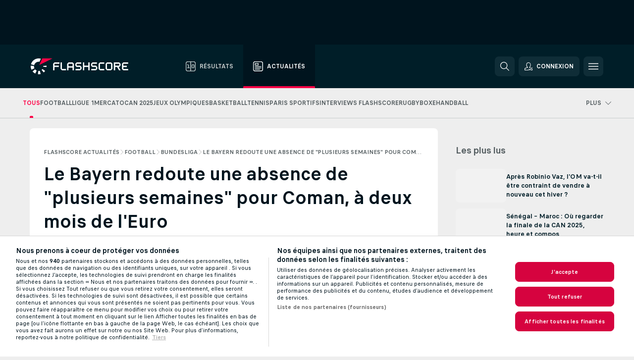

--- FILE ---
content_type: text/html; charset=UTF-8
request_url: https://www.flashscore.fr/actualites/football-bundesliga-le-bayern-redoute-une-absence-de-plusieurs-semaines-pour-coman-a-deux-mois-de-l-euro/hQ8h4pnA/
body_size: 28265
content:
<!DOCTYPE html>
<html lang="fr">
    <head>
        <meta charset="utf-8">
        <title>Le Bayern redoute une absence de "plusieurs semaines" pour Coman, à deux mois de l'Euro | Flashscore.fr </title>
        <script defer src="https://cdn.cookielaw.org/scripttemplates/otSDKStub.js"
            type="text/javascript"
            charset="UTF-8"
            data-domain-script="fd5e353e-9ec3-40e3-8639-ff4ccb39c775" data-document-language="true"
        >
        </script>
<link rel="preconnect" href="https://16.ds.lsapp.eu/pq_graphql" crossorigin>
<link rel="preconnect" href="https://16.flashscore.ninja" crossorigin>
<link rel="preload" href="https://static.flashscore.com/res/font/LivesportFinderLatin-Regular_Static.woff2" as="font" type="font/woff2" crossorigin>
<link rel="preload" href="https://static.flashscore.com/res/font/LivesportFinderLatin-Bold_Static.woff2" as="font" type="font/woff2" crossorigin>
        <meta name="description" content="Le Bayern Munich redoute une absence de &quot;plusieurs semaines&quot; pour l&apos;attaquant international français Kingsley Coman, sorti sur blessure samedi après-midi en début de seconde période contre Cologne (2-0), en se touchant l&apos;intérieur de la cuisse droite.">
        <meta name="copyright" content="Copyright (c) 2006-2026 Livesport s.r.o.">
        <meta name="robots" content="index,follow" />
        <meta name="viewport" content="width=device-width, initial-scale=1">
	    <meta property="og:title" content="Le Bayern redoute une absence de &quot;plusieurs semaines&quot; pour Coman, à deux mois de l&apos;Euro | Flashscore.fr">
	    <meta property="og:description" content="Le Bayern Munich redoute une absence de &quot;plusieurs semaines&quot; pour l&apos;attaquant international français Kingsley Coman, sorti sur blessure samedi après-midi en début de seconde période contre Cologne (2-0), en se touchant l&apos;intérieur de la cuisse droite.">
	    <meta property="og:type" content="article">
	    <meta property="og:url" content="/actualites/football-bundesliga-le-bayern-redoute-une-absence-de-plusieurs-semaines-pour-coman-a-deux-mois-de-l-euro/hQ8h4pnA/">
	    <meta property="og:image" content="https://livesport-ott-images.ssl.cdn.cra.cz/r1200xfq60/74a7dd70-3cf4-487d-b0fd-c1ac80c54867.jpeg">
	    <meta property="og:image:alt" content="Sale affaire pour Kingsley Coman.">
	    <meta name="twitter:title" content="Le Bayern redoute une absence de &quot;plusieurs semaines&quot; pour Coman, à deux mois de l&apos;Euro | Flashscore.fr">
	    <meta name="twitter:description" content="Le Bayern Munich redoute une absence de &quot;plusieurs semaines&quot; pour l&apos;attaquant international français Kingsley Coman, sorti sur blessure samedi après-midi en début de seconde période contre Cologne (2-0), en se touchant l&apos;intérieur de la cuisse droite.">
	    <meta name="twitter:card" content="summary_large_image"/>
	    <meta name="twitter:image" content="https://livesport-ott-images.ssl.cdn.cra.cz/r1200xfq60/74a7dd70-3cf4-487d-b0fd-c1ac80c54867.jpeg">
	    <meta name="twitter:image:alt" content="Sale affaire pour Kingsley Coman.">
            <link rel="shortcut icon" href="https://static.flashscore.com/res/_fs/image/4_favicons/_fs/favicon.ico?v=8">
            <link rel="apple-touch-icon" sizes="180x180" href="https://static.flashscore.com/res/_fs/image/4_favicons/_fs/touch-icon-180x180.png?v=8">
            <link rel="icon" type="image/png" sizes="32x32" href="https://static.flashscore.com/res/_fs/image/4_favicons/_fs/favicon-32x32.png?v=8">
            <link rel="icon" type="image/png" sizes="16x16" href="https://static.flashscore.com/res/_fs/image/4_favicons/_fs/favicon-16x16.png?v=8">
        <meta name="theme-color" content="#001e28">
        <meta name="apple-itunes-app" content="app-id=766443283">
            <meta name="google-site-verification" content="qEcvdDJKOwzTAFMvvmLtR-ASvKvc8abwFj5rvCI5Ghw" />
<meta name="alexaVerifyID" content="iGCBKDfteLT7t1bezhXVQGfekm0" />
<meta name="facebook-domain-verification" content="yqg5xx8pwar6b0qy1gw66ycornt3fm" />

        <link rel="stylesheet" href="https://static.flashscore.com/res/_fs/build/LivesportFinderLatin.b5b9ae1.css">
        <link rel="stylesheet" href="https://static.flashscore.com/res/_fs/build/core.838ccad.css">
        <link rel="stylesheet" href="https://static.flashscore.com/res/_fs/build/variables.5e5bd96.css">
        <link rel="stylesheet" href="https://static.flashscore.com/res/_fs/build/themes.a4e5af4.css">
        <link rel="stylesheet" href="https://static.flashscore.com/res/_fs/build/common.dd5a8cc.css">
        <link rel="stylesheet" href="https://static.flashscore.com/res/_fs/build/components_shared.7255990.css">
        <link rel="stylesheet" href="https://static.flashscore.com/res/_fs/build/cookie.c9f0231.css">
        <link rel="stylesheet" href="https://static.flashscore.com/res/_fs/build/multiLang.e42395f.css">
        <link rel="stylesheet" href="https://static.flashscore.com/res/_fs/build/single_page_app_temp.344cf30.css">
        <link rel="stylesheet" href="https://static.flashscore.com/res/_fs/build/core_common.852f6a3.css">
        <link rel="stylesheet" href="https://static.flashscore.com/res/_fs/build/lsid.f9f1878.css">
        <link rel="stylesheet" href="https://static.flashscore.com/res/_fs/build/componentLibraryTheme2021.9e06a9c.css">
        <link rel="stylesheet" href="https://static.flashscore.com/res/_fs/build/live_header.103dd81.css">
        <link rel="stylesheet" href="https://static.flashscore.com/res/_fs/build/live_sections.e8ef654.css">
        <link rel="stylesheet" href="https://static.flashscore.com/res/_fs/build/league_onboarding.205502f.css">
        <link rel="stylesheet" href="https://static.flashscore.com/res/_fs/build/live_footer.8dcd350.css">
        <link rel="stylesheet" href="https://static.flashscore.com/res/_fs/build/banner.9044da6.css">
        <link rel="stylesheet" href="https://static.flashscore.com/res/_fs/build/heading.7004033.css">
        <link rel="stylesheet" href="https://static.flashscore.com/res/_fs/build/rssnews.b0bfd58.css">
        <link rel="stylesheet" href="https://static.flashscore.com/res/_fs/build/fsnews.c51d296.css">
        <link rel="stylesheet" href="https://static.flashscore.com/res/_fs/build/enetpulse_olympics.2983d87.css">
        <link rel="stylesheet" href="https://static.flashscore.com/res/styles/container.16.css">
        <link rel="stylesheet" href="https://static.flashscore.com/res/styles/container.0.css">
        <script type="text/javascript" src="/x/js/browsercompatibility_5.js"></script>
        <script type="text/javascript" defer src="/res/_fs/build/framework.3391317.js"></script>
        <script type="text/javascript" defer src="/x/js/core_16_2289000000.js"></script>
        <script type="text/javascript" defer src="/res/_fs/build/internalTools.5d41de3.js"></script>
        <script type="text/javascript" defer src="/res/_fs/build/initBannerHandler.68a562f.js"></script>
        <script type="text/javascript" defer src="/res/_fs/build/vendors.34fabbc.js"></script>
        <script type="text/javascript" defer src="/res/_fs/build/modules.a54dfe7.js"></script>
        <script type="text/javascript" defer src="/res/_fs/build/serviceStatusBox.187ba10.js"></script>
        <script type="text/javascript" defer src="/res/_fs/build/myLeaguesMenu.75b895d.js"></script>
        <script type="text/javascript" defer src="/res/_fs/build/mainPageScripts.56d5944.js"></script>
        <script type="text/javascript" defer src="/res/_fs/build/leftMenuCategory.65d7635.js"></script>
        <script type="text/javascript" defer src="/res/_fs/build/globalEvents.682df47.js"></script>
        <script type="text/javascript" defer src="/res/_fs/build/notifications.7f0fe08.js"></script>
        <script type="text/javascript" defer src="/res/_fs/build/fsNewsArticleDetailClient.6a08a61.js"></script>
        <script type="text/javascript" defer src="/res/_fs/build/fsNewsMostReadClient.9df9b05.js"></script>
        <script type="text/javascript" defer src="/res/_fs/build/fsNewsMenuClient.f425754.js"></script>
        <script type="text/javascript" src="/x/js/translations-livetable.16.4c2a0107.js"></script>
        <script type="text/javascript" src="/x/js/translations-headermenu.16.dc0a882e.js"></script>
        <script type="text/javascript" src="/x/js/translations-headerpromobar.16.42dec22e.js"></script>
        <script type="text/javascript" src="/res/_fs/build/runtime.7d7ba8a.js"></script>
        <script type="text/javascript" src="/res/_fs/build/constants.d8ac8f7.js"></script>
        <script type="text/javascript" src="/res/_fs/build/loader.d3dc62f.js"></script>
        <script type="text/javascript" src="/res/_fs/build/myTeamsMenu.eab1027.js"></script>
                <script>
        window.loggingServiceConfig = {"enable":true,"server":"https:\/\/logging-service.livesport.services\/","token":"Y3uhIv5Ges46mMdAZm53akso95sYOogk","percentage_of_sessions_to_log":1};
    </script>
    <script defer src="/res/_fs/build/frontendLogger.d1da8fc.js"></script>

        <script type="text/javascript">
            // <![CDATA[
                cjs.Api.loader.get('cjs').call(function(_cjs) {
                    _cjs.fromGlobalScope.initStaticPagesGamesNotification();
                    _cjs.bookmakerSettings = { bookmakersData: {"FR":[{"main_bookmaker_id":"141","project_id":"16","geo_ip":"FR","name":"Betclic.fr","premium_status_id":"1"},{"main_bookmaker_id":"264","project_id":"16","geo_ip":"FR","name":"Winamax","premium_status_id":"1"},{"main_bookmaker_id":"160","project_id":"16","geo_ip":"FR","name":"Unibet.fr","premium_status_id":"1"},{"main_bookmaker_id":"484","project_id":"16","geo_ip":"FR","name":"ParionsSport","premium_status_id":"1"},{"main_bookmaker_id":"905","project_id":"16","geo_ip":"FR","name":"Betsson.fr","premium_status_id":"1"}],"BJ":[{"main_bookmaker_id":"16","project_id":"16","geo_ip":"BJ","name":"bet365","premium_status_id":"2"},{"main_bookmaker_id":"417","project_id":"16","geo_ip":"BJ","name":"1xBet","premium_status_id":"2"},{"main_bookmaker_id":"2","project_id":"16","geo_ip":"BJ","name":"bwin","premium_status_id":"2"}],"CI":[{"main_bookmaker_id":"655","project_id":"16","geo_ip":"CI","name":"Betclic.ci","premium_status_id":"1"},{"main_bookmaker_id":"417","project_id":"16","geo_ip":"CI","name":"1xBet","premium_status_id":"1"}],"CM":[{"main_bookmaker_id":"921","project_id":"16","geo_ip":"CM","name":"PremierBetCM","premium_status_id":"1"},{"main_bookmaker_id":"417","project_id":"16","geo_ip":"CM","name":"1xBet","premium_status_id":"1"}],"SN":[{"main_bookmaker_id":"417","project_id":"16","geo_ip":"SN","name":"1xBet","premium_status_id":"1"},{"main_bookmaker_id":"919","project_id":"16","geo_ip":"SN","name":"PremierBetMW","premium_status_id":"1"}],"BE":[{"main_bookmaker_id":"619","project_id":"16","geo_ip":"BE","name":"Unibetbe","premium_status_id":"1"},{"main_bookmaker_id":"642","project_id":"16","geo_ip":"BE","name":"Golden Palace","premium_status_id":"1"},{"main_bookmaker_id":"2","project_id":"16","geo_ip":"BE","name":"bwin","premium_status_id":"1"}],"CH":[{"main_bookmaker_id":"16","project_id":"16","geo_ip":"CH","name":"bet365","premium_status_id":"2"}],"GR":[{"main_bookmaker_id":"16","project_id":"16","geo_ip":"GR","name":"bet365","premium_status_id":"2"}],"CZ":[{"main_bookmaker_id":"49","project_id":"16","geo_ip":"CZ","name":"Tipsport.cz","premium_status_id":"1"},{"main_bookmaker_id":"657","project_id":"16","geo_ip":"CZ","name":"Betano.cz","premium_status_id":"1"}],"default":[{"main_bookmaker_id":"141","project_id":"16","geo_ip":"default","name":"Betclic.fr","premium_status_id":"1"},{"main_bookmaker_id":"160","project_id":"16","geo_ip":"default","name":"Unibet.fr","premium_status_id":"1"},{"main_bookmaker_id":"484","project_id":"16","geo_ip":"default","name":"ParionsSport","premium_status_id":"1"}],"GA":[{"main_bookmaker_id":"891","project_id":"16","geo_ip":"GA","name":"PremierBetGA","premium_status_id":"1"}],"TG":[],"GN":[{"main_bookmaker_id":"917","project_id":"16","geo_ip":"GN","name":"GuineeGamesGN","premium_status_id":"1"}],"CG":[{"main_bookmaker_id":"919","project_id":"16","geo_ip":"CG","name":"PremierBetMW","premium_status_id":"1"}],"ML":[{"main_bookmaker_id":"919","project_id":"16","geo_ip":"ML","name":"PremierBetMW","premium_status_id":"1"}],"CD":[{"main_bookmaker_id":"919","project_id":"16","geo_ip":"CD","name":"PremierBetMW","premium_status_id":"1"}],"MA":[{"main_bookmaker_id":"997","project_id":"16","geo_ip":"MA","name":"Stake.com","premium_status_id":"1"},{"main_bookmaker_id":"16","project_id":"16","geo_ip":"MA","name":"bet365","premium_status_id":"2"},{"main_bookmaker_id":"417","project_id":"16","geo_ip":"MA","name":"1xBet","premium_status_id":"2"}],"TN":[{"main_bookmaker_id":"997","project_id":"16","geo_ip":"TN","name":"Stake.com","premium_status_id":"1"},{"main_bookmaker_id":"16","project_id":"16","geo_ip":"TN","name":"bet365","premium_status_id":"2"},{"main_bookmaker_id":"417","project_id":"16","geo_ip":"TN","name":"1xBet","premium_status_id":"2"}],"US:USDC":[{"main_bookmaker_id":"707","project_id":"16","geo_ip":"US:USDC","name":"BetMGM","premium_status_id":"1"}],"US:USIA":[{"main_bookmaker_id":"549","project_id":"16","geo_ip":"US:USIA","name":"bet365.us","premium_status_id":"1"},{"main_bookmaker_id":"851","project_id":"16","geo_ip":"US:USIA","name":"BetMGM.us","premium_status_id":"1"},{"main_bookmaker_id":"1133","project_id":"16","geo_ip":"US:USIA","name":"Fanduel","premium_status_id":"1"}],"US:USIL":[{"main_bookmaker_id":"549","project_id":"16","geo_ip":"US:USIL","name":"bet365.us","premium_status_id":"1"},{"main_bookmaker_id":"851","project_id":"16","geo_ip":"US:USIL","name":"BetMGM.us","premium_status_id":"1"},{"main_bookmaker_id":"1133","project_id":"16","geo_ip":"US:USIL","name":"Fanduel","premium_status_id":"1"}],"US:USKS":[{"main_bookmaker_id":"549","project_id":"16","geo_ip":"US:USKS","name":"bet365.us","premium_status_id":"1"},{"main_bookmaker_id":"851","project_id":"16","geo_ip":"US:USKS","name":"BetMGM.us","premium_status_id":"1"},{"main_bookmaker_id":"1133","project_id":"16","geo_ip":"US:USKS","name":"Fanduel","premium_status_id":"1"}],"US:USKY":[{"main_bookmaker_id":"549","project_id":"16","geo_ip":"US:USKY","name":"bet365.us","premium_status_id":"1"},{"main_bookmaker_id":"851","project_id":"16","geo_ip":"US:USKY","name":"BetMGM.us","premium_status_id":"1"},{"main_bookmaker_id":"1133","project_id":"16","geo_ip":"US:USKY","name":"Fanduel","premium_status_id":"1"}],"US:USMS":[{"main_bookmaker_id":"851","project_id":"16","geo_ip":"US:USMS","name":"BetMGM.us","premium_status_id":"1"}],"US:USNC":[{"main_bookmaker_id":"549","project_id":"16","geo_ip":"US:USNC","name":"bet365.us","premium_status_id":"1"},{"main_bookmaker_id":"851","project_id":"16","geo_ip":"US:USNC","name":"BetMGM.us","premium_status_id":"1"},{"main_bookmaker_id":"1133","project_id":"16","geo_ip":"US:USNC","name":"Fanduel","premium_status_id":"1"}],"US:USNJ":[{"main_bookmaker_id":"549","project_id":"16","geo_ip":"US:USNJ","name":"bet365.us","premium_status_id":"1"},{"main_bookmaker_id":"851","project_id":"16","geo_ip":"US:USNJ","name":"BetMGM.us","premium_status_id":"1"},{"main_bookmaker_id":"1133","project_id":"16","geo_ip":"US:USNJ","name":"Fanduel","premium_status_id":"1"}],"US:USNV":[{"main_bookmaker_id":"851","project_id":"16","geo_ip":"US:USNV","name":"BetMGM.us","premium_status_id":"1"}],"US:USNY":[{"main_bookmaker_id":"851","project_id":"16","geo_ip":"US:USNY","name":"BetMGM.us","premium_status_id":"1"},{"main_bookmaker_id":"1133","project_id":"16","geo_ip":"US:USNY","name":"Fanduel","premium_status_id":"1"}],"US:USOH":[{"main_bookmaker_id":"549","project_id":"16","geo_ip":"US:USOH","name":"bet365.us","premium_status_id":"1"},{"main_bookmaker_id":"851","project_id":"16","geo_ip":"US:USOH","name":"BetMGM.us","premium_status_id":"1"},{"main_bookmaker_id":"1133","project_id":"16","geo_ip":"US:USOH","name":"Fanduel","premium_status_id":"1"}],"US:USTN":[{"main_bookmaker_id":"549","project_id":"16","geo_ip":"US:USTN","name":"bet365.us","premium_status_id":"1"},{"main_bookmaker_id":"851","project_id":"16","geo_ip":"US:USTN","name":"BetMGM.us","premium_status_id":"1"},{"main_bookmaker_id":"1133","project_id":"16","geo_ip":"US:USTN","name":"Fanduel","premium_status_id":"1"}],"US:USVT":[{"main_bookmaker_id":"851","project_id":"16","geo_ip":"US:USVT","name":"BetMGM.us","premium_status_id":"1"},{"main_bookmaker_id":"1133","project_id":"16","geo_ip":"US:USVT","name":"Fanduel","premium_status_id":"1"}],"US:USWY":[{"main_bookmaker_id":"851","project_id":"16","geo_ip":"US:USWY","name":"BetMGM.us","premium_status_id":"1"},{"main_bookmaker_id":"1133","project_id":"16","geo_ip":"US:USWY","name":"Fanduel","premium_status_id":"1"}],"US:USIN":[{"main_bookmaker_id":"549","project_id":"16","geo_ip":"US:USIN","name":"bet365.us","premium_status_id":"1"},{"main_bookmaker_id":"851","project_id":"16","geo_ip":"US:USIN","name":"BetMGM.us","premium_status_id":"1"},{"main_bookmaker_id":"1133","project_id":"16","geo_ip":"US:USIN","name":"Fanduel","premium_status_id":"1"}],"US:USVA":[{"main_bookmaker_id":"549","project_id":"16","geo_ip":"US:USVA","name":"bet365.us","premium_status_id":"1"},{"main_bookmaker_id":"851","project_id":"16","geo_ip":"US:USVA","name":"BetMGM.us","premium_status_id":"1"},{"main_bookmaker_id":"1133","project_id":"16","geo_ip":"US:USVA","name":"Fanduel","premium_status_id":"1"}],"US:USWV":[{"main_bookmaker_id":"851","project_id":"16","geo_ip":"US:USWV","name":"BetMGM.us","premium_status_id":"1"},{"main_bookmaker_id":"1133","project_id":"16","geo_ip":"US:USWV","name":"Fanduel","premium_status_id":"1"}],"MG":[],"BI":[],"CA":[{"main_bookmaker_id":"19","project_id":"16","geo_ip":"CA","name":"Sports Interaction","premium_status_id":"1"}],"IT":[{"main_bookmaker_id":"419","project_id":"16","geo_ip":"IT","name":"bet365.it","premium_status_id":"1"},{"main_bookmaker_id":"773","project_id":"16","geo_ip":"IT","name":"BetssonIT","premium_status_id":"1"},{"main_bookmaker_id":"335","project_id":"16","geo_ip":"IT","name":"Lottomatica","premium_status_id":"1"},{"main_bookmaker_id":"322","project_id":"16","geo_ip":"IT","name":"Eurobet.it","premium_status_id":"1"},{"main_bookmaker_id":"188","project_id":"16","geo_ip":"IT","name":"GoldBet","premium_status_id":"1"},{"main_bookmaker_id":"467","project_id":"16","geo_ip":"IT","name":"Planetwin365","premium_status_id":"1"},{"main_bookmaker_id":"159","project_id":"16","geo_ip":"IT","name":"Sisal","premium_status_id":"1"},{"main_bookmaker_id":"199","project_id":"16","geo_ip":"IT","name":"SNAI","premium_status_id":"1"},{"main_bookmaker_id":"823","project_id":"16","geo_ip":"IT","name":"BetflagIT","premium_status_id":"1"}],"CA:CAON":[{"main_bookmaker_id":"851","project_id":"16","geo_ip":"CA:CAON","name":"BetMGM.us","premium_status_id":"1"},{"main_bookmaker_id":"19","project_id":"16","geo_ip":"CA:CAON","name":"Sports Interaction","premium_status_id":"1"}],"HR":[],"TR":[{"main_bookmaker_id":"16","project_id":"16","geo_ip":"TR","name":"bet365","premium_status_id":"2"}]} };
                });
		                    var dataLayer = dataLayer || [];

		function otAfterCallback() {
		    window.setTimeout(() => {
		        try {
		            if (!window.hasOTAfterCallbackProceeded) {
		                dataLayer.push({event:'gdpr_consent',user_consent:'agree'});
		                document.dispatchEvent(new Event('onetrust'));
		            }
		        } catch(e) {
		            console.error(e);
		        }
		        window.hasOTAfterCallbackProceeded = true;
		    }, 0);
		};

		function otCallback() {
		    document.dispatchEvent(new Event("oneTrustLoaded"));
		    window.oneTrustLoaded = true;

		    if (typeof cjs === 'undefined') {
		        return;
		    }

		    if (!window.hasOTCallbackProceeded) {
		        cjs.Api.loader.get('cjs').call(function(_cjs) {
		            _cjs.Api.loader.get('onetrust').fulfill(cb => { cb() });
		        });
		    }

		    window.hasOTCallbackProceeded = true;
		};

		function OptanonWrapper() {
		    dataLayer.push({event:"OneTrustGroupsUpdated"});
		    try {
		        if (typeof __tcfapi === "function") {
		            __tcfapi("getTCData",2,(e) => {
		                if (e !== null) {
		                    otCallback();
		                    if (e.eventStatus === 'useractioncomplete' || e.eventStatus === 'tcloaded') {
		                        otAfterCallback();
		                    };
		                };
		            });
		        } else if (typeof OneTrust === "object") {
		            otCallback();
		            if (!OneTrust.IsAlertBoxClosed()) {
		                OneTrust.OnConsentChanged(() => otAfterCallback());
		            }
		        } else {
		            otCallback();
		        }
		    } catch(e) {
		        console.error(e);
		    }
		};
            // ]]>
        </script>
    </head>
<body class="responsive background-add-off brand--flashscore  _fs flat pid_16 mgc hasFsNews  header-fan fsNewsPage fsNewsPage--detail twoLineLayout  light-bg-1 v3 bg3" itemscope itemtype="http://schema.org/WebPage" data-analytics-page-type="news_article">
<div class="otPlaceholder otPlaceholder--hidden">
    <div class="skOT skOT--ot">
        <div class="skOT__co">
            <div class="skOT__ti"></div>
            <div class="skOT__te"></div>
            <div class="skOT__te"></div>
            <div class="skOT__te"></div>
            <div class="skOT__te"></div>
        </div>
        <div class="skOT__co">
            <div class="skOT__ti"></div>
            <div class="skOT__te"></div>
            <div class="skOT__te"></div>
            <div class="skOT__te"></div>
        </div>
    </div>
</div>
<script type="text/javascript">
    if(!document.cookie.match(/^(.*;)?\s*OptanonAlertBoxClosed\s*=\s*[^;]+(.*)?$/) && !window.localStorage.getItem("onetrust_placeholder")){
        document.getElementsByClassName("otPlaceholder")[0].classList.remove("otPlaceholder--hidden");
    }

    document.addEventListener("click", function (e) {

        var element = e.target.parentNode;
    if(element === document) element = document.body;

        if (element !== null && (element.classList.contains("ot-button-group") ||
                (element.classList.contains("ot-btn-subcntr")) ||
                (element.classList.contains("ot-btn-container")) ||
                (element.id === "onetrust-button-group") ||
                (element.id === "onetrust-close-btn-container") ||
                (element.id === "ot-pc-content") ||
                (e.target.closest(".otPlaceholder")))

        )  {
            window.localStorage.setItem("onetrust_placeholder", 1);
            document.getElementsByClassName("otPlaceholder")[0].classList.add("otPlaceholder--hidden");
        }
    }, false);

</script>
<script type="text/javascript">
    const defaultTheme = "";
    const usersTheme = window.localStorage.getItem("theme");
    if(!usersTheme && defaultTheme) {
        cjs.Api.darkModeLocal.setDarkThemeAsDefault();
    }

    cjs.Api.darkModeLocal.setThemeClass()
</script>

<div id="zoneContainer-fsnews_background" data-zone-group="fsnews_background"></div>
<div class="seoAdWrapper"><div class="seoTop seoTopHidden" style="display: none;">
    <div class="seoTop__content">
    </div>
</div>

<script>
    cjs.Api.localLsid.beforeLoad((isLoggedIn) => {
        if (isLoggedIn) {
            const seoTopElement = document.getElementsByClassName('seoTop')[0];
            seoTopElement.style.display = 'none';
            seoTopElement.classList.add('seoTopHidden');
            document.body.classList.add('isLoggedIn');
            document.body.classList.remove('seoTopWrapperHidden');
        }
    });
</script>

<div id="zoneContainer-fsnews_top_detail" data-zone-group="fsnews_top_detail"></div>

<div id="zoneContainer-fsnews_responsive_fixed_bottom_detail" data-zone-group="fsnews_responsive_fixed_bottom_detail"></div>
</div>
<header class="header">
    <img src="https://static.flashscore.com/res/_fs/image/2_others/bg.png" alt="" fetchpriority="high" class="header__bg">
    <div class="header__content">
        <a class="header__logoWrapper" href="/">
            <svg class="header__logo" preserveAspectRatio="xMinYMid meet" enable-background="new 0 0 615 100" height="100" viewBox="0 0 615 100" width="615" xmlns="http://www.w3.org/2000/svg"><g clip-rule="evenodd" fill-rule="evenodd"><g fill="#fff"><path d="m180.8 24.9h-29.3c-.9 0-1.8.4-2.4 1l-6.6 6.6c-.6.6-1 1.5-1 2.4v39.6c0 .2.2.3.3.3h7.9c.2 0 .3-.2.3-.3v-18.6c0-1 .8-1.7 1.7-1.7h25.5c.2 0 .3-.2.3-.3v-7.9c0-.2-.2-.3-.3-.3h-25.5c-1 0-1.7-.8-1.7-1.7v-8.6c0-1 .8-1.7 1.7-1.7h29c.2 0 .3-.2.3-.3v-7.9c.1-.5 0-.6-.2-.6"/><path d="m264.4 47.3c0 1-.8 1.7-1.7 1.7h-22.4c-1 0-1.7-.8-1.7-1.7v-12.1c0-1 .8-1.7 1.7-1.7h22.4c1 0 1.7.8 1.7 1.7zm7.6-14.8-6.6-6.6c-.6-.6-1.5-1-2.4-1h-23c-.9 0-1.8.4-2.4 1l-6.6 6.6c-.6.6-1 1.5-1 2.4v39.6c0 .2.2.3.3.3h7.9c.2 0 .3-.2.3-.3v-15.2c0-1 .8-1.7 1.7-1.7h22.4c1 0 1.7.8 1.7 1.7v15.2c0 .2.2.3.3.3h7.9c.2 0 .3-.2.3-.3v-39.6c.2-.9-.2-1.8-.8-2.4z"/><path d="m222.4 74.8h-24.1c-.9 0-1.8-.4-2.4-1l-6.6-6.6c-.6-.6-1-1.5-1-2.4v-39.6c0-.2.2-.3.3-.3h7.9c.2 0 .3.2.3.3v39.3c0 1 .8 1.7 1.7 1.7h23.8c.2 0 .3.2.3.3v7.9c.1.3 0 .4-.2.4"/><path d="m319.8 53.1-6.6-6.6c-.6-.6-1.5-1-2.4-1h-19.2c-1 0-1.7-.8-1.7-1.7v-8.6c0-1 .8-1.7 1.7-1.7h27.2c.2 0 .3-.2.3-.3v-7.9c0-.2-.2-.3-.3-.3h-27.5c-.9 0-1.8.4-2.4 1l-6.6 6.6c-.6.6-1 1.5-1 2.4v9.2c0 .9.4 1.8 1 2.4l6.6 6.6c.6.6 1.5 1 2.4 1h19.2c1 0 1.7.8 1.7 1.7v8.6c0 1-.8 1.7-1.7 1.7h-27.2c-.2 0-.3.2-.3.3v7.9c0 .2.2.3.3.3h27.5c.9 0 1.8-.4 2.4-1l6.6-6.6c.6-.6 1-1.5 1-2.4v-9.2c0-.8-.3-1.7-1-2.4"/><path d="m419 53.1-6.6-6.6c-.6-.6-1.5-1-2.4-1h-19.2c-.9 0-1.7-.8-1.7-1.7v-8.6c0-1 .8-1.7 1.7-1.7h27.2c.2 0 .3-.2.3-.3v-7.9c0-.2-.2-.3-.3-.3h-27.5c-.9 0-1.8.4-2.4 1l-6.6 6.6c-.6.6-1 1.5-1 2.4v9.2c0 .9.4 1.8 1 2.4l6.6 6.6c.6.6 1.5 1 2.4 1h19.2c1 0 1.7.8 1.7 1.7v8.6c0 1-.8 1.7-1.7 1.7h-27.2c-.2 0-.3.2-.3.3v7.9c0 .2.2.3.3.3h27.5c.9 0 1.8-.4 2.4-1l6.6-6.6c.6-.6 1-1.5 1-2.4v-9.2c0-.8-.4-1.7-1-2.4"/><path d="m436.8 35.2c0-1 .8-1.7 1.7-1.7h25.5c.2 0 .3-.2.3-.3v-7.9c0-.2-.2-.3-.3-.3h-25.8c-.9 0-1.8.4-2.4 1l-6.6 6.6c-.6.6-1 1.5-1 2.4v29.9c0 .9.4 1.8 1 2.4l6.6 6.6c.6.6 1.5 1 2.4 1h25.8c.2 0 .3-.2.3-.3v-7.9c0-.2-.2-.3-.3-.3h-25.5c-1 0-1.7-.8-1.7-1.7z"/><path d="m507.1 64.5c0 1-.8 1.7-1.7 1.7h-22.4c-1 0-1.7-.8-1.7-1.7v-29.3c0-1 .8-1.7 1.7-1.7h22.4c1 0 1.7.8 1.7 1.7zm7.6-32-6.6-6.6c-.6-.6-1.5-1-2.4-1h-23c-.9 0-1.8.4-2.4 1l-6.6 6.6c-.6.6-1 1.5-1 2.4v29.9c0 .9.4 1.8 1 2.4l6.6 6.6c.6.6 1.5 1 2.4 1h23c.9 0 1.8-.4 2.4-1l6.6-6.6c.6-.6 1-1.5 1-2.4v-29.9c0-.9-.3-1.8-1-2.4z"/><path d="m371.8 24.9h-7.9c-.2 0-.3.2-.3.3v18.6c0 1-.8 1.7-1.7 1.7h-22.4c-1 0-1.7-.8-1.7-1.7v-18.6c0-.2-.2-.3-.3-.3h-7.9c-.2 0-.3.2-.3.3v49.3c0 .2.2.3.3.3h7.9c.2 0 .3-.2.3-.3v-18.6c0-1 .8-1.7 1.7-1.7h22.4c1 0 1.7.8 1.7 1.7v18.6c0 .2.2.3.3.3h7.9c.2 0 .3-.2.3-.3v-49.3c0-.2-.1-.3-.3-.3"/><path d="m558.4 43.8c0 1-.8 1.7-1.7 1.7h-22.4c-.9 0-1.7-.8-1.7-1.7v-8.6c0-.9.8-1.7 1.7-1.7h22.4c1 0 1.7.8 1.7 1.7zm8.6-8.9c0-.9-.4-1.8-1-2.4l-6.5-6.6c-.6-.6-1.5-1-2.4-1h-32.8c-.2 0-.3.2-.3.3v49.3c0 .2.2.3.3.3h7.9c.2 0 .3-.2.3-.3v-18.6c0-.9.7-1.6 1.6-1.7h11.1l11.9 20.7h9.9l-11.9-20.7h1.9c.9 0 1.8-.4 2.4-1l6.5-6.6c.6-.6 1-1.5 1-2.4v-9.3z"/><path d="m585.7 33.5h28.9c.2 0 .3-.2.3-.3v-7.9c0-.2-.2-.3-.3-.3h-29.2c-.9 0-1.8.4-2.4 1l-6.6 6.6c-.6.6-1 1.5-1 2.4v29.9c0 .9.4 1.8 1 2.4l6.6 6.6c.6.6 1.5 1 2.4 1h29.2c.2 0 .3-.2.3-.3v-7.9c0-.2-.2-.3-.3-.3h-28.9c-1 0-1.7-.8-1.7-1.7v-8.6c0-1 .8-1.7 1.7-1.7h20.3c.2 0 .3-.2.3-.3v-7.9c0-.2-.2-.3-.3-.3h-20.3c-1 0-1.7-.8-1.7-1.7v-8.6c0-1.4.7-2.1 1.7-2.1"/><path d="m21.1 55.1c-.5-2.6-.6-5.1-.3-7.6l-20.6-1.9c-.4 4.3-.2 8.6.6 13s2.1 8.6 3.9 12.5l18.7-8.7c-1-2.3-1.8-4.7-2.3-7.3"/><path d="m27.6 68.8-15.9 13.3c4.7 5.6 10.6 10.1 17.2 13.2l8.7-18.7c-3.8-1.9-7.3-4.5-10-7.8"/><path d="m55.1 78.9c-2.6.5-5.2.6-7.6.3l-1.8 20.6c4.3.4 8.6.2 13-.6 1.4-.3 2.9-.6 4.3-.9l-5.4-20c-.8.2-1.7.4-2.5.6"/><path d="m44.9 21.1c3.5-.6 7.1-.6 10.4 0l8.9-19.1c-7.2-2.1-15-2.7-22.9-1.3-19.7 3.5-34.7 18.2-39.6 36.4l20 5.4c2.9-10.7 11.6-19.3 23.2-21.4"/><path d="m68.8 72.5 13.3 15.8c3.3-2.8 6.3-6.1 8.8-9.6l-16.9-11.9c-1.5 2.1-3.2 4-5.2 5.7"/><path d="m99.8 45.6-20.6 1.8c.2 1.7.2 3.4 0 5.1l20.6 1.8c.3-2.8.3-5.7 0-8.7"/></g><path d="m73.3 0-19.2 41.3 83.1-41.3z" fill="#ff0046"/></g></svg>
        </a>
            <div class="header__items">
                <a href="/" class="header__item">
                    <svg class="header__itemIcon">
                        <use xlink:href="/res/_fs/image/13_symbols/sport.svg#live-table"></use>
                    </svg>
                    <div class="header__itemText" data-tag="">
                        Résultats
                    </div>
                </a>
                <a href="/actualites/" class="header__item--active header__item">
                    <svg class="header__itemIcon">
                        <use xlink:href="/res/_fs/image/13_symbols/bottom-nav.svg#news"></use>
                    </svg>
                    <div class="header__itemText">
                        Actualités
                    </div>
                </a>
            </div>
            <a id="bonus-comparison-gift" href="#" class="header__block header__block--gift">
                <div class="header__button header__button">
                    <svg class="header__icon header__icon">
                        <use xlink:href="/res/_fs/image/13_symbols/action.svg?serial=1741#gift"></use>
                    </svg>
                </div>
            </a>
            <script>
                cjs.Api.loader.get("geoIpResolver").call((geoIp) => {
                    const geoUrls = {"FR":"/paris-sportifs/promos-bonus/"};
                    if (geoUrls[geoIp]) {
                        const link = document.getElementById("bonus-comparison-gift");
                        link.setAttribute("href", geoUrls[geoIp]);
                        link.classList.add("isVisible");
                    }
                });
            </script>
            <div id="searchWindow" class="header__block header__block--search">
                <div role="button" class="header__button">
                    <svg class="header__icon header__icon--search">
                        <use xlink:href="/res/_fs/image/13_symbols/action.svg?serial=1741#search"></use>
                    </svg>
                </div>
            </div>
            <div id="header__block--user-menu" class="header__block header__block--user">
                <script>
                    cjs.Api.localLsid.beforeLoad((isLoggedIn, name) => {
                        document.write('' +
                                '<div id="user-menu" role="button" class="header__button header__button--user">' +
                                '<svg class="header__icon header__icon--user">' +
                                '<use xlink:href="' + ("/res/_fs/image/13_symbols/action.svg?serial=1741#user-logged-in") + '"/>' +
                                '</svg>' +
                                (isLoggedIn
                                        ? '<span class="header__text header__text--user header__text--loggedIn">' + name + '</span>'
                                        : '<span class="header__text header__text--user">Connexion</span>') +
                                '</div>');
                    });
                </script>
            </div>
        <div id="hamburger-menu"  class="header__block header__block--menu">
            <div role="button" class="header__button">
                <svg class="header__icon header__icon--menu">
                    <use xlink:href="/res/_fs/image/13_symbols/action.svg?serial=1741#menu"></use>
                </svg>
            </div>
        </div>
            <script defer type="text/javascript" src="/res/_fs/build/autotrack.ff73da9.js"></script>
        <script defer type="text/javascript" src="/res/_fs/build/loginClient.5fa2cd0.js"></script>
        <script defer type="text/javascript" src="/res/_fs/build/headerMenu.059a184.js"></script>
        <script defer type="text/javascript" src="/res/_fs/build/bonusComparisonGift.9f4e902.js"></script>
        <script type="text/javascript">
            window.headerMenuEnvironment = {"lsidEnabled":true,"langBoxEnabled":false,"langBoxData":[],"langBoxDataByGeoIps":{"US":{"shortName":"en-usa","fullName":"English","localLangName":"United States","list":[]},"BR":{"shortName":"pt-br","fullName":"Português (Brasil)","localLangName":"Português (Brasil)","list":[]},"FR":{"shortName":"fr","fullName":"Français","localLangName":"France","list":[]},"IN":{"shortName":"en-india","fullName":"English","localLangName":"India","list":[{"id":261,"projectId":16,"shortName":"hi","url":"\/hi\/","localLang":"हिंदी","localLangName":"Hindi","onclickUrl":"hi"},{"id":262,"projectId":16,"shortName":"bn","url":"\/bn\/","localLang":"বাংলা","localLangName":"Bengali","onclickUrl":"bn"},{"id":265,"projectId":16,"shortName":"te","url":"\/te\/","localLang":"తెలుగు","localLangName":"Telugu","onclickUrl":"te"},{"id":263,"projectId":16,"shortName":"ta","url":"\/ta\/","localLang":"தமிழ்","localLangName":"Tamil","onclickUrl":"ta"},{"id":264,"projectId":16,"shortName":"kn","url":"\/kn\/","localLang":"ಕನ್ನಡ","localLangName":"Kannada","onclickUrl":"kn"}]},"PL":{"shortName":"pl","fullName":"Polski","localLangName":"Polska","list":[]}}};
            window.isFlashfootball = false;
            window.isDetail = false;
            window.mobileBannerConfig = null;
        </script>
    </div>
</header>
    <script type="text/javascript">
        cjs.defaultTopLeagues = ["6_100_SW9D1eZo","6_128_Mg9H0Flh","6_200_zcDLaZ3b","6_8_0UPxbDYA","6_77_CSYQqxjc","6_106_boA2KUSu","6_8_pUAv7KCe","1_1_8bP2bXmH","1_198_dYlOSQOD","1_6_xGrwqq16","1_6_KQMVOQ0g","1_6_ClDjv3V5","1_77_AaHxMIcd","1_77_KIShoMk3","1_77_Y35Jer59","1_81_W6BOzpK2","1_98_COuk57Ci","1_139_Or1bBrWD","1_176_QVmLl54o","1_8_lvUBR5F8","1_6_A9yxE9Ke","1_6_GfRbsVWM","2_9011_tItR6sEf","2_9011_nZi4fKds","2_9011_65k5lHxU","2_9012_Sd2Q088D","2_9012_hl1W8RZs","2_9012_6g0xhggi","2_9011_MP4jLdJh","2_9012_0G3fKGYb","3_6_naL1J006","3_6_fT0n14Vt","3_6_YJaj0Opm","3_77_8M1zmrqO","3_77_nD0vn2bU","3_81_ncAkL5qn","3_83_xn32I3T4","3_98_h2HoKRSi","3_176_0fiHAulF","3_191_MLmY2yB1","3_200_IBmris38","3_8_OQpzcCnS","3_6_nVvz91uS","4_62_QR1GYbvD","4_6_Cnt5FMOg","4_76_CnmCUGyG","4_77_U7FOTziM","4_77_Qw1fOEEq","4_81_nVp0wiqd","4_181_ObxFt3lm","4_200_G2Op923t","4_8_SCGVmKHb","4_6_63di6Zed","5_47_MZFZnvX4","5_200_rJVAIaHo","7_6_KK4FaFV3","7_6_nNlLsRUr","7_77_rBi9iqU7","7_77_lzqk4S68","7_81_Mmsc26yL","7_176_nVpEwOrl","7_8_zkpajjvm","7_77_IBOsspjU","7_6_Kv8Vnd7R","19_24_ETdxjU8a","19_198_QRQyQVpP","19_8_EHbj07Ys","19_8_rNL5LJER","8_198_za7D2lO5","8_6_G8FL0ShI","8_6_faEPan8O","8_77_SzD3Lkgt","8_8_Stv0V7h5","8_8_nmjJVR7B","8_8_SExTbVeC","9_76_WxHfCw7j","9_181_UJRjmLT9","9_8_CrHenuqG","9_8_hbCfpabM","9_182_Ywy81Djb","10_76_nLBbqJDS","10_181_jacSiHjd","10_8_8K9IG0Td","12_6_6ecm9Xlr","12_6_CvPuKVY0","12_77_vsToxqA5","12_77_Y3Sky3PB","12_98_nm8RF0ON","12_154_jNqF318i","12_8_hjY9yg16","12_77_zZHEgpS7","12_8_Sp51ptwk","11_6_MFZy7Eom","11_6_tMoe7Y0g","11_8_UwAwNo2E","11_3_rZBAZLMT","11_3_Kr4UBrQ3","14_6_2RABlYFn","14_8_jXzWoWa5","14_8_KGO4pUqO","14_8_0SwtclaU","14_8_U7TfIXUu","14_197_8bSbHipn","14_8_hGLC5Bah","14_8_W6KG4VEb","14_8_hxHR9kGl","14_8_byRjyCJO","15_8_GS36K259","15_197_MRDsXMKF","15_8_42FbPIs2","15_8_Mmkx9baa","13_8_xjQ9xGBl","13_8_OG7nzYAD","13_8_AkPEBy3K","13_8_2i0B6Zul","13_93_KfDQ6H86","13_8_KhWRqihE","17_8064_pSDwFmA2","17_8065_YwouxX6p","18_24_OICsE7P8","18_24_lnHbQKrJ","18_24_A9VciAso","18_24_GYMw4gKo","24_77_YTgK76mO","24_8_ttMTnaKq","24_8_z3LXoJZk","24_8_vXupZVde","24_8_z3VAZkC1","24_8_8xWQf8rq","24_8_nTUUgSck","22_77_xGmN6mpT","22_8_f7ITstK5","22_6_CtMYh31I","26_8_ruJ9pBzd","25_9995_EJ1XGOEs","25_9996_Oj29TrUm","23_8150_v5mY2VHL","23_8150_0WT9Phuh","23_8150_nqOdP4Wh","23_8150_CrmQoWqj","23_8150_WQvE7HHH","23_8150_buZKLqDG","23_8150_4K0lj5hO","23_8150_2N8xUvQK","23_8150_YVEWtJhI","30_76_xKNhAJXb","30_76_viM3lKQ8","30_76_p6fbtlPC","30_8_b3e31ohC","34_7300_EcSVXVwf","34_7300_lptFeFBL","34_7300_ABz7kU4b","35_197_biXWRQSN","35_197_j3ZUJ1y7","35_197_lptXr60I","35_197_KbeZZGu8","35_197_vmEZ5XXJ","36_7402_8CN3d6SA","36_7404_zF9M0iH9","42_93_2mjPD8xq","42_5_tfrUHIzn","42_5_WK02yCWs","42_8_zmOsQ2kA"];
    </script>
<div id="fsNewsMenu" class="topMenuSpecific"><div class="wcl-navigation_g4VK4 wclNavigation wclNavigation--news" data-testid="wcl-navigation"><div class="wcl-major_ARa-d"><a href="/actualites/" class="wcl-item_okxn- wcl-first_T9fFW wcl-active_x0pgD" data-testid="wcl-navigationItem" data-active="true"><span class="wcl-text_moY9t">Tous</span></a><a href="/actualites/football/" class="wcl-item_okxn-" data-testid="wcl-navigationItem" data-active="false"><span class="wcl-text_moY9t">Football</span></a><a href="/actualites/ligue-1/KIShoMk3CdnS0XT8/" class="wcl-item_okxn-" data-testid="wcl-navigationItem" data-active="false"><span class="wcl-text_moY9t">Ligue 1</span></a><a href="/actualites/mercato-football/0KBTUcJEWSzc94ws/" class="wcl-item_okxn-" data-testid="wcl-navigationItem" data-active="false"><span class="wcl-text_moY9t">Mercato </span></a><a href="/actualites/can/8bP2bXmHCdnS0XT8/" class="wcl-item_okxn-" data-testid="wcl-navigationItem" data-active="false"><span class="wcl-text_moY9t">CAN 2025</span></a><a href="/actualites/jeux-olympiques/r3L8pAaJWSzc94ws/" class="wcl-item_okxn-" data-testid="wcl-navigationItem" data-active="false"><span class="wcl-text_moY9t">Jeux Olympiques</span></a><a href="/actualites/basketball/" class="wcl-item_okxn-" data-testid="wcl-navigationItem" data-active="false"><span class="wcl-text_moY9t">Basketball</span></a><a href="/actualites/tennis/" class="wcl-item_okxn-" data-testid="wcl-navigationItem" data-active="false"><span class="wcl-text_moY9t">Tennis</span></a><a href="/actualites/paris-sportifs/ChSa1mynWSzc94ws/" class="wcl-item_okxn-" data-testid="wcl-navigationItem" data-active="false"><span class="wcl-text_moY9t">Paris sportifs</span></a><a href="/actualites/interviews-exclusives/rN9lYQNpWSzc94ws/" class="wcl-item_okxn-" data-testid="wcl-navigationItem" data-active="false"><span class="wcl-text_moY9t">Interviews Flashscore</span></a><a href="/actualites/rugby/" class="wcl-item_okxn-" data-testid="wcl-navigationItem" data-active="false"><span class="wcl-text_moY9t">Rugby</span></a><a href="/actualites/boxe/" class="wcl-item_okxn-" data-testid="wcl-navigationItem" data-active="false"><span class="wcl-text_moY9t">Boxe</span></a><a href="/actualites/handball/" class="wcl-item_okxn-" data-testid="wcl-navigationItem" data-active="false"><span class="wcl-text_moY9t">Handball</span></a></div><button type="button" class="wcl-item_okxn- wcl-expandable_r-ihZ" data-testid="wcl-navigationItem" data-active="false"><svg fill="currentColor" viewBox="0 0 20 20" data-testid="wcl-icon-action-navigation-arrow-up" class="wcl-icon_WGKvC wcl-icon_szkw5 wcl-sportIcon_r2ZYz" width="18" height="18"><path fill-rule="evenodd" class="action-navigation-arrow-up" d="M.98 15 10 5.97 19.02 15l.98-.98-10-10-10 10 .98.98Z"></path></svg><span class="wcl-text_moY9t">Plus</span><svg fill="currentColor" viewBox="0 0 20 20" data-testid="wcl-icon-action-navigation-arrow-down" class="wcl-icon_WGKvC wcl-icon_szkw5 wcl-arrowIcon_-AcPK" width="12" height="12"><path fill-rule="evenodd" class="action-navigation-arrow-down" d="M19.02 5 10 14.03.98 5 0 5.98l10 10 10-10-.98-.98Z"></path></svg></button></div></div>
<script type="text/javascript">window.fsNewsMenuData = {"data":{"menu":[{"name":"Tous","url":"\/actualites\/","entityId":"all","entityType":"all","isActive":true},{"name":"Football","url":"\/actualites\/football\/","entityId":"SW9D1eZo","entityType":"SPORT","isActive":false},{"name":"Ligue 1","url":"\/actualites\/ligue-1\/KIShoMk3CdnS0XT8\/","entityId":"KIShoMk3","entityType":"TOURNAMENT_TEMPLATE","isActive":false},{"name":"Mercato ","url":"\/actualites\/mercato-football\/0KBTUcJEWSzc94ws\/","entityId":"0KBTUcJE","entityType":"TAG","isActive":false},{"name":"CAN 2025","url":"\/actualites\/can\/8bP2bXmHCdnS0XT8\/","entityId":"8bP2bXmH","entityType":"TOURNAMENT_TEMPLATE","isActive":false},{"name":"Jeux Olympiques","url":"\/actualites\/jeux-olympiques\/r3L8pAaJWSzc94ws\/","entityId":"r3L8pAaJ","entityType":"TAG","isActive":false},{"name":"Basketball","url":"\/actualites\/basketball\/","entityId":"zcDLaZ3b","entityType":"SPORT","isActive":false},{"name":"Tennis","url":"\/actualites\/tennis\/","entityId":"Mg9H0Flh","entityType":"SPORT","isActive":false},{"name":"Paris sportifs","url":"\/actualites\/paris-sportifs\/ChSa1mynWSzc94ws\/","entityId":"ChSa1myn","entityType":"TAG","isActive":false},{"name":"Interviews Flashscore","url":"\/actualites\/interviews-exclusives\/rN9lYQNpWSzc94ws\/","entityId":"rN9lYQNp","entityType":"TAG","isActive":false},{"name":"Rugby","url":"\/actualites\/rugby\/","entityId":"SrC4LDIT","entityType":"SPORT","isActive":false},{"name":"Boxe","url":"\/actualites\/boxe\/","entityId":"I5wWW4UM","entityType":"SPORT","isActive":false},{"name":"Handball","url":"\/actualites\/handball\/","entityId":"EcZwBi3N","entityType":"SPORT","isActive":false},{"name":"Tennis de table","url":"\/actualites\/tennis-de-table\/","entityId":"OjWW1naM","entityType":"SPORT","isActive":false},{"name":"Auto - Moto","url":"\/actualites\/sport-mecanique\/","entityId":"nypUMTq3","entityType":"SPORT","isActive":false},{"name":"Cyclisme","url":"\/actualites\/cyclisme\/","entityId":"8nQ2VTTL","entityType":"SPORT","isActive":false},{"name":"Sports d'Hiver","url":"\/actualites\/sports-dhiver\/","entityId":"ldf3Tm7k","entityType":"SPORT","isActive":false},{"name":"Volleyball","url":"\/actualites\/volleyball\/","entityId":"nwPDBpVc","entityType":"SPORT","isActive":false},{"name":"Tribune ouverte","url":"\/actualites\/tribune-ouverte\/nJKiW3gcWSzc94ws\/","entityId":"nJKiW3gc","entityType":"TAG","isActive":false}]},"translations":{"TRANS_DETAIL_NEWS_TIME_HOURS":"Il y a %s h","TRANS_DETAIL_NEWS_TIME_MINUTES":"Il y a %s min","TRANS_DETAIL_NEWS_TIME_YESTERDAY":"Hier","TRANS_FSNEWS_ARTICLES":"Articles","TRANS_FSNEWS_COMMERCIAL_LABEL":"Contenu sponsorisé","TRANS_FSNEWS_LAST_UPDATE":"Mis à jour","TRANS_LEGAL_AGE_BANNER_AGREE":"Soy mayor de 18 años","TRANS_LEGAL_AGE_BANNER_DESCRIPTION":"Para sacar el máximo partido de nuestro contenido, incluidas las cuotas, por favor, confirma tu\nedad.","TRANS_LEGAL_AGE_BANNER_DISAGREE":"Soy menor de 18 años","TRANS_LEGAL_AGE_BANNER_HEADLINE":"Disfruta al máximo de [project_name]","TRANS_LEGAL_AGE_BANNER_RANGE_DISAGREE":"I’m 18 to 23","TRANS_LEGAL_AGE_MODAL_AGE_QUESTION":"¿Eres mayor de edad?","TRANS_LEGAL_AGE_MODAL_HEADER":"Sección solo 18+","TRANS_LEGAL_AGE_MODAL_LEGAL_NOTICE":"La sección \"apuestas deportivas\" de [project_name] está estrictamente limitada a aquellos usuarios mayores de edad (18 años o más).","TRANS_LEGAL_AGE_MODAL_NO":"Non","TRANS_LEGAL_AGE_MODAL_YES":"Oui","TRANS_LIVE_STREAMING":"Live Streaming","TRANS_NEWFEATURE_TITLE_FSNEWS":"Flashscore Actualités","TRANS_NEWS_JUST_NOW":"À l\\'instant","TRANS_PROJECT_NAME":"Flashscore.fr","TRANS_SHOW_MORE":"Voir plus","TRANS_URL_FS_NEWS":"\/actualites\/","TRANS_FSNEWS_MENTIONS_TITLE":"Mentions","TRANS_NEWS_ARTICLE_COMMERCIAL_LABEL":"TRANS_NEWS_ARTICLE_COMMERCIAL_LABEL","TRANS_NEWS_ARTICLE_LAST_UPDATE":"TRANS_NEWS_ARTICLE_LAST_UPDATE","TRANS_NEWS_ARTICLE_MENTIONS_TITLE":"TRANS_NEWS_ARTICLE_MENTIONS_TITLE","TRANS_NEWS_ARTICLE_PROJECT_NAME":"TRANS_NEWS_ARTICLE_PROJECT_NAME","TRANS_NEWS_ARTICLE_PROJECT_URL":"TRANS_NEWS_ARTICLE_PROJECT_URL","TRANS_NEWS_ARTICLE_TIME_HOURS":"TRANS_NEWS_ARTICLE_TIME_HOURS","TRANS_NEWS_ARTICLE_TIME_JUST_NOW":"TRANS_NEWS_ARTICLE_TIME_JUST_NOW","TRANS_NEWS_ARTICLE_TIME_MINUTES":"TRANS_NEWS_ARTICLE_TIME_MINUTES","TRANS_NEWS_ARTICLE_TIME_YESTERDAY":"TRANS_NEWS_ARTICLE_TIME_YESTERDAY","TRANS_NEWS_COMMERCIAL_LABEL":"TRANS_NEWS_COMMERCIAL_LABEL","TRANS_NEWS_SHOW_MORE":"TRANS_NEWS_SHOW_MORE","TRANS_PMS_FLASHSCORE_RATING":"TRANS_PMS_FLASHSCORE_RATING","TRANS_PMS_OVERALL":"TRANS_PMS_OVERALL","TRANS_PROJECT_URL":"https:\/\/www.flashscore.fr\/","TRANS_VIDEO_PLAYER_ERROR_GEO_BLOCKED":"Cette vidéo n'est pas disponible dans votre pays.","TRANS_VIDEO_PLAYER_ERROR_LOADING_FAILED":"Le chargement de la vidéo a échoué.","TRANS_VIDEO_PLAYER_ERROR_NOT_FOUND":"Cette vidéo n'est pas disponible.","TRANS_VIDEO_PLAYER_RELOAD":"Rechargez","TRANS_FSNEWS_MENU_MORE":"Plus","TRANS_NEWS_MENU_MORE":"TRANS_NEWS_MENU_MORE","TRANS_FSNEWS_MOST_READ":"Les plus lus","TRANS_FSNEWS_MOST_READ_URL":"les-plus-lus","TRANS_MOD_REWRITE_FS_NEWS":"actualites","TRANS_FSNEWS_ALL":"Tous","TRANS_FSNEWS_OLYMPICS_TAB_CALENDAR_LABEL":"Programme complet","TRANS_FSNEWS_OLYMPICS_TAB_CALENDAR_IDENT":"programme-complet","TRANS_FSNEWS_OLYMPICS_TAB_RESULTS_LABEL":"Programme quotidien","TRANS_FSNEWS_OLYMPICS_TAB_RESULTS_IDENT":"programme-quotidien","TRANS_FSNEWS_OLYMPICS_TAB_MEDALS_LABEL":"Tableau des médailles","TRANS_FSNEWS_OLYMPICS_TAB_MEDALS_IDENT":"tableau-des-medailles"},"config":{"app":{"US_time_format":false,"lang":{"web":"fr","charset":"fr_FR"},"fs_news":{"images":{"cloud":{"endpoint":"https:\/\/livesport-ott-images.ssl.cdn.cra.cz"}},"pagination_enabled":true},"feed_sign":"SW9D1eZo","url_prefix":"","project":{"id":16},"feed_resolver":{"local":[{"url":"https:\/\/16.flashscore.ninja","weight":1,"countries":["AL","AD","AM","AT","AZ","BY","BE","BA","BG","HR","CY","CZ","DK","EE","FO","FI","FR","GI","GR","HU","IS","IE","IL","IT","KZ","XK","LV","LI","LT","LU","MK","MD","MC","ME","NL","NO","PL","RO","RU","SM","RS","SK","SI","ES","SE","CH","TR","UA","GB"]}],"global":[],"default_url":"https:\/\/global.flashscore.ninja"},"responsive":{"breakpoint":800},"fsds":{"client_urls":{"default":"https:\/\/16.ds.lsapp.eu\/pq_graphql"}}}}};</script>
<div class="container">
<div class="container__content content">
<div class="container__main" id="main">
<div class="container__mainInner" id="tc">
<div class="container__bannerZone" id="rc-top"><div id="rccontent">
<div class='fsNewsBanner fsNewsBanner--right_zone_1'>
    <div class='fsNewsBannerCont fsNewsBannerCont--right_zone_1'>
        
<div id="zoneContainer-fsnews_right_zone_1_detail" data-zone-group="fsnews_right_zone_1_detail"></div>

    </div>
</div>
<div id="fsNewsMostRead" class="fsNewsMostRead"><div class="fsNews__block--side" data-analytics-context="section-most-read-articles"><div data-analytics-context="widget-news-article-list" class="fp-wrapper_9UBIe"><header class="wcl-header_SRuSD" data-testid="wcl-headerNews"><a class="wcl-content_bvlqh wcl-buttonLink_jmSkY wcl-tertiary_W5eMX" data-testid="wcl-buttonLink" href="/actualites/les-plus-lus"><h6 class="wcl-news-heading-06_rqmST wcl-secondary_Vm3X7" data-testid="wcl-news-heading-06" role="heading">Les plus lus</h6></a></header><div class="fp-section_4PNW0"><a href="/actualites/apres-robinio-vaz-l-om-va-t-il-etre-contraint-de-vendre-a-nouveau-cet-hiver/dQAgqjrA/" class="wcl-article_UN5m8 wcl-small_uGauH" data-testid="wcl-newsArticlePreview" target="_self" title="Après Robinio Vaz, l&#x27;OM va-t-il être contraint de vendre à nouveau cet hiver ?" data-analytics-element="ARTICLE_LINK" data-analytics-article-id="dQAgqjrA" data-analytics-position="1"><figure data-testid="wcl-newsImage" class="wcl-figure_q22Zi wcl-newsArticleImage_sfyRQ"><div class="ui-media__placeholder ska__di"></div></figure><div class="wcl-headlineWrapper_CrQ7t"><div class="wcl-news-heading-09_4dBE9 wcl-headline_Q8-Zc" data-testid="wcl-news-heading-09" role="heading">Après Robinio Vaz, l&#x27;OM va-t-il être contraint de vendre à nouveau cet hiver ?</div></div></a><a href="/actualites/football-can-senegal-maroc-ou-regarder-la-finale-de-la-can-2025-heure-et-compos/zF2ogDW8/" class="wcl-article_UN5m8 wcl-small_uGauH" data-testid="wcl-newsArticlePreview" target="_self" title="Sénégal – Maroc : Où regarder la finale de la CAN 2025, heure et compos" data-analytics-element="ARTICLE_LINK" data-analytics-article-id="zF2ogDW8" data-analytics-position="2"><figure data-testid="wcl-newsImage" class="wcl-figure_q22Zi wcl-newsArticleImage_sfyRQ"><div class="ui-media__placeholder ska__di"></div></figure><div class="wcl-headlineWrapper_CrQ7t"><div class="wcl-news-heading-09_4dBE9 wcl-headline_Q8-Zc" data-testid="wcl-news-heading-09" role="heading">Sénégal – Maroc : Où regarder la finale de la CAN 2025, heure et compos</div></div></a><a href="/actualites/football-can-senegal-maroc-pronostics-meilleurs-paris-et-cotes-coupe-d-afrique-des-nations/bZtzjPVb/" class="wcl-article_UN5m8 wcl-small_uGauH" data-testid="wcl-newsArticlePreview" target="_self" title="Sénégal - Maroc : Pronostics, meilleurs paris et cotes (Coupe d’Afrique des Nations)" data-analytics-element="ARTICLE_LINK" data-analytics-article-id="bZtzjPVb" data-analytics-position="3"><figure data-testid="wcl-newsImage" class="wcl-figure_q22Zi wcl-newsArticleImage_sfyRQ"><div class="ui-media__placeholder ska__di"></div></figure><div class="wcl-headlineWrapper_CrQ7t"><div class="wcl-news-heading-09_4dBE9 wcl-headline_Q8-Zc" data-testid="wcl-news-heading-09" role="heading">Sénégal - Maroc : Pronostics, meilleurs paris et cotes (Coupe d’Afrique des Nations)</div></div></a><a href="/actualites/football-premier-league-manchester-united-s-offre-un-succes-eclatant-face-a-city-pour-les-debuts-de-carrick/hIqid7Ob/" class="wcl-article_UN5m8 wcl-small_uGauH" data-testid="wcl-newsArticlePreview" target="_self" title="Manchester United s’offre un succès éclatant face à City pour les débuts de Carrick" data-analytics-element="ARTICLE_LINK" data-analytics-article-id="hIqid7Ob" data-analytics-position="4"><figure data-testid="wcl-newsImage" class="wcl-figure_q22Zi wcl-newsArticleImage_sfyRQ"><div class="ui-media__placeholder ska__di"></div></figure><div class="wcl-headlineWrapper_CrQ7t"><div class="wcl-news-heading-09_4dBE9 wcl-headline_Q8-Zc" data-testid="wcl-news-heading-09" role="heading">Manchester United s’offre un succès éclatant face à City pour les débuts de Carrick</div></div></a></div></div></div></div>
<script type="text/javascript">window.fsNewsMostReadData = {"data":{"articles":[{"id":"dQAgqjrA","title":"Après Robinio Vaz, l'OM va-t-il être contraint de vendre à nouveau cet hiver ?","url":"\/actualites\/apres-robinio-vaz-l-om-va-t-il-etre-contraint-de-vendre-a-nouveau-cet-hiver\/dQAgqjrA\/","images":[{"variantType":4,"url":"https:\/\/livesport-ott-images.ssl.cdn.cra.cz\/r900xfq60\/03ffe071-6ac3-429c-bc1d-aaf7cd3645fc.jpeg","altText":"Pablo Longoria et Medhi Benatia","credit":"ALEX MARTIN \/ AFP"},{"variantType":3,"url":"https:\/\/livesport-ott-images.ssl.cdn.cra.cz\/r600xfq60\/03ffe071-6ac3-429c-bc1d-aaf7cd3645fc.jpeg","altText":"Pablo Longoria et Medhi Benatia","credit":"ALEX MARTIN \/ AFP"},{"variantType":2,"url":"https:\/\/livesport-ott-images.ssl.cdn.cra.cz\/r300xfq60\/03ffe071-6ac3-429c-bc1d-aaf7cd3645fc.jpeg","altText":"Pablo Longoria et Medhi Benatia","credit":"ALEX MARTIN \/ AFP"},{"variantType":1,"url":"https:\/\/livesport-ott-images.ssl.cdn.cra.cz\/03ffe071-6ac3-429c-bc1d-aaf7cd3645fc","altText":"Pablo Longoria et Medhi Benatia","credit":"ALEX MARTIN \/ AFP"},{"variantType":5,"url":"https:\/\/livesport-ott-images.ssl.cdn.cra.cz\/r1200xfq60\/03ffe071-6ac3-429c-bc1d-aaf7cd3645fc.jpeg","altText":"Pablo Longoria et Medhi Benatia","credit":"ALEX MARTIN \/ AFP"},{"variantType":6,"url":"https:\/\/livesport-ott-images.ssl.cdn.cra.cz\/r300xfq60\/03ffe071-6ac3-429c-bc1d-aaf7cd3645fc.webp","altText":"Pablo Longoria et Medhi Benatia","credit":"ALEX MARTIN \/ AFP"},{"variantType":9,"url":"https:\/\/livesport-ott-images.ssl.cdn.cra.cz\/r1200xfq60\/03ffe071-6ac3-429c-bc1d-aaf7cd3645fc.webp","altText":"Pablo Longoria et Medhi Benatia","credit":"ALEX MARTIN \/ AFP"},{"variantType":12,"url":"https:\/\/livesport-ott-images.ssl.cdn.cra.cz\/r900xfq60\/03ffe071-6ac3-429c-bc1d-aaf7cd3645fc.avif","altText":"Pablo Longoria et Medhi Benatia","credit":"ALEX MARTIN \/ AFP"},{"variantType":10,"url":"https:\/\/livesport-ott-images.ssl.cdn.cra.cz\/r300xfq60\/03ffe071-6ac3-429c-bc1d-aaf7cd3645fc.avif","altText":"Pablo Longoria et Medhi Benatia","credit":"ALEX MARTIN \/ AFP"},{"variantType":11,"url":"https:\/\/livesport-ott-images.ssl.cdn.cra.cz\/r600xfq60\/03ffe071-6ac3-429c-bc1d-aaf7cd3645fc.avif","altText":"Pablo Longoria et Medhi Benatia","credit":"ALEX MARTIN \/ AFP"},{"variantType":47,"url":"https:\/\/livesport-ott-images.ssl.cdn.cra.cz\/r120xfq60\/03ffe071-6ac3-429c-bc1d-aaf7cd3645fc.avif","altText":"Pablo Longoria et Medhi Benatia","credit":"ALEX MARTIN \/ AFP"},{"variantType":7,"url":"https:\/\/livesport-ott-images.ssl.cdn.cra.cz\/r600xfq60\/03ffe071-6ac3-429c-bc1d-aaf7cd3645fc.webp","altText":"Pablo Longoria et Medhi Benatia","credit":"ALEX MARTIN \/ AFP"},{"variantType":43,"url":"https:\/\/livesport-ott-images.ssl.cdn.cra.cz\/r120xfq60\/03ffe071-6ac3-429c-bc1d-aaf7cd3645fc.jpeg","altText":"Pablo Longoria et Medhi Benatia","credit":"ALEX MARTIN \/ AFP"},{"variantType":45,"url":"https:\/\/livesport-ott-images.ssl.cdn.cra.cz\/r120xfq60\/03ffe071-6ac3-429c-bc1d-aaf7cd3645fc.webp","altText":"Pablo Longoria et Medhi Benatia","credit":"ALEX MARTIN \/ AFP"},{"variantType":8,"url":"https:\/\/livesport-ott-images.ssl.cdn.cra.cz\/r900xfq60\/03ffe071-6ac3-429c-bc1d-aaf7cd3645fc.webp","altText":"Pablo Longoria et Medhi Benatia","credit":"ALEX MARTIN \/ AFP"},{"variantType":13,"url":"https:\/\/livesport-ott-images.ssl.cdn.cra.cz\/r1200xfq60\/03ffe071-6ac3-429c-bc1d-aaf7cd3645fc.avif","altText":"Pablo Longoria et Medhi Benatia","credit":"ALEX MARTIN \/ AFP"}],"articleType":"STANDARD"},{"id":"zF2ogDW8","title":"Sénégal – Maroc : Où regarder la finale de la CAN 2025, heure et compos","url":"\/actualites\/football-can-senegal-maroc-ou-regarder-la-finale-de-la-can-2025-heure-et-compos\/zF2ogDW8\/","images":[{"variantType":1,"url":"https:\/\/livesport-ott-images.ssl.cdn.cra.cz\/ebd9ebbb-769c-486a-8984-2629b261e742","altText":"Sénégal – Maroc : Où regarder la finale de la CAN 2025, heure et compos","credit":"Photo by FRANCK FIFE \/ AFP"},{"variantType":3,"url":"https:\/\/livesport-ott-images.ssl.cdn.cra.cz\/r600xfq60\/ebd9ebbb-769c-486a-8984-2629b261e742.jpeg","altText":"Sénégal – Maroc : Où regarder la finale de la CAN 2025, heure et compos","credit":"Photo by FRANCK FIFE \/ AFP"},{"variantType":5,"url":"https:\/\/livesport-ott-images.ssl.cdn.cra.cz\/r1200xfq60\/ebd9ebbb-769c-486a-8984-2629b261e742.jpeg","altText":"Sénégal – Maroc : Où regarder la finale de la CAN 2025, heure et compos","credit":"Photo by FRANCK FIFE \/ AFP"},{"variantType":9,"url":"https:\/\/livesport-ott-images.ssl.cdn.cra.cz\/r1200xfq60\/ebd9ebbb-769c-486a-8984-2629b261e742.webp","altText":"Sénégal – Maroc : Où regarder la finale de la CAN 2025, heure et compos","credit":"Photo by FRANCK FIFE \/ AFP"},{"variantType":6,"url":"https:\/\/livesport-ott-images.ssl.cdn.cra.cz\/r300xfq60\/ebd9ebbb-769c-486a-8984-2629b261e742.webp","altText":"Sénégal – Maroc : Où regarder la finale de la CAN 2025, heure et compos","credit":"Photo by FRANCK FIFE \/ AFP"},{"variantType":10,"url":"https:\/\/livesport-ott-images.ssl.cdn.cra.cz\/r300xfq60\/ebd9ebbb-769c-486a-8984-2629b261e742.avif","altText":"Sénégal – Maroc : Où regarder la finale de la CAN 2025, heure et compos","credit":"Photo by FRANCK FIFE \/ AFP"},{"variantType":13,"url":"https:\/\/livesport-ott-images.ssl.cdn.cra.cz\/r1200xfq60\/ebd9ebbb-769c-486a-8984-2629b261e742.avif","altText":"Sénégal – Maroc : Où regarder la finale de la CAN 2025, heure et compos","credit":"Photo by FRANCK FIFE \/ AFP"},{"variantType":43,"url":"https:\/\/livesport-ott-images.ssl.cdn.cra.cz\/r120xfq60\/ebd9ebbb-769c-486a-8984-2629b261e742.jpeg","altText":"Sénégal – Maroc : Où regarder la finale de la CAN 2025, heure et compos","credit":"Photo by FRANCK FIFE \/ AFP"},{"variantType":12,"url":"https:\/\/livesport-ott-images.ssl.cdn.cra.cz\/r900xfq60\/ebd9ebbb-769c-486a-8984-2629b261e742.avif","altText":"Sénégal – Maroc : Où regarder la finale de la CAN 2025, heure et compos","credit":"Photo by FRANCK FIFE \/ AFP"},{"variantType":8,"url":"https:\/\/livesport-ott-images.ssl.cdn.cra.cz\/r900xfq60\/ebd9ebbb-769c-486a-8984-2629b261e742.webp","altText":"Sénégal – Maroc : Où regarder la finale de la CAN 2025, heure et compos","credit":"Photo by FRANCK FIFE \/ AFP"},{"variantType":45,"url":"https:\/\/livesport-ott-images.ssl.cdn.cra.cz\/r120xfq60\/ebd9ebbb-769c-486a-8984-2629b261e742.webp","altText":"Sénégal – Maroc : Où regarder la finale de la CAN 2025, heure et compos","credit":"Photo by FRANCK FIFE \/ AFP"},{"variantType":47,"url":"https:\/\/livesport-ott-images.ssl.cdn.cra.cz\/r120xfq60\/ebd9ebbb-769c-486a-8984-2629b261e742.avif","altText":"Sénégal – Maroc : Où regarder la finale de la CAN 2025, heure et compos","credit":"Photo by FRANCK FIFE \/ AFP"},{"variantType":11,"url":"https:\/\/livesport-ott-images.ssl.cdn.cra.cz\/r600xfq60\/ebd9ebbb-769c-486a-8984-2629b261e742.avif","altText":"Sénégal – Maroc : Où regarder la finale de la CAN 2025, heure et compos","credit":"Photo by FRANCK FIFE \/ AFP"},{"variantType":4,"url":"https:\/\/livesport-ott-images.ssl.cdn.cra.cz\/r900xfq60\/ebd9ebbb-769c-486a-8984-2629b261e742.jpeg","altText":"Sénégal – Maroc : Où regarder la finale de la CAN 2025, heure et compos","credit":"Photo by FRANCK FIFE \/ AFP"},{"variantType":7,"url":"https:\/\/livesport-ott-images.ssl.cdn.cra.cz\/r600xfq60\/ebd9ebbb-769c-486a-8984-2629b261e742.webp","altText":"Sénégal – Maroc : Où regarder la finale de la CAN 2025, heure et compos","credit":"Photo by FRANCK FIFE \/ AFP"},{"variantType":2,"url":"https:\/\/livesport-ott-images.ssl.cdn.cra.cz\/r300xfq60\/ebd9ebbb-769c-486a-8984-2629b261e742.jpeg","altText":"Sénégal – Maroc : Où regarder la finale de la CAN 2025, heure et compos","credit":"Photo by FRANCK FIFE \/ AFP"}],"articleType":"SEO"},{"id":"bZtzjPVb","title":"Sénégal - Maroc : Pronostics, meilleurs paris et cotes (Coupe d’Afrique des Nations)","url":"\/actualites\/football-can-senegal-maroc-pronostics-meilleurs-paris-et-cotes-coupe-d-afrique-des-nations\/bZtzjPVb\/","images":[{"variantType":11,"url":"https:\/\/livesport-ott-images.ssl.cdn.cra.cz\/r600xfq60\/00a0901a-4b43-418e-84c2-be6f081a6222.avif","altText":"Sénégal - Maroc : Pronostics, meilleurs paris et cotes (Coupe d’Afrique des Nations)","credit":"Flashscore\/AFP"},{"variantType":43,"url":"https:\/\/livesport-ott-images.ssl.cdn.cra.cz\/r120xfq60\/00a0901a-4b43-418e-84c2-be6f081a6222.jpeg","altText":"Sénégal - Maroc : Pronostics, meilleurs paris et cotes (Coupe d’Afrique des Nations)","credit":"Flashscore\/AFP"},{"variantType":3,"url":"https:\/\/livesport-ott-images.ssl.cdn.cra.cz\/r600xfq60\/00a0901a-4b43-418e-84c2-be6f081a6222.jpeg","altText":"Sénégal - Maroc : Pronostics, meilleurs paris et cotes (Coupe d’Afrique des Nations)","credit":"Flashscore\/AFP"},{"variantType":12,"url":"https:\/\/livesport-ott-images.ssl.cdn.cra.cz\/r900xfq60\/00a0901a-4b43-418e-84c2-be6f081a6222.avif","altText":"Sénégal - Maroc : Pronostics, meilleurs paris et cotes (Coupe d’Afrique des Nations)","credit":"Flashscore\/AFP"},{"variantType":1,"url":"https:\/\/livesport-ott-images.ssl.cdn.cra.cz\/00a0901a-4b43-418e-84c2-be6f081a6222","altText":"Sénégal - Maroc : Pronostics, meilleurs paris et cotes (Coupe d’Afrique des Nations)","credit":"Flashscore\/AFP"},{"variantType":4,"url":"https:\/\/livesport-ott-images.ssl.cdn.cra.cz\/r900xfq60\/00a0901a-4b43-418e-84c2-be6f081a6222.jpeg","altText":"Sénégal - Maroc : Pronostics, meilleurs paris et cotes (Coupe d’Afrique des Nations)","credit":"Flashscore\/AFP"},{"variantType":45,"url":"https:\/\/livesport-ott-images.ssl.cdn.cra.cz\/r120xfq60\/00a0901a-4b43-418e-84c2-be6f081a6222.webp","altText":"Sénégal - Maroc : Pronostics, meilleurs paris et cotes (Coupe d’Afrique des Nations)","credit":"Flashscore\/AFP"},{"variantType":6,"url":"https:\/\/livesport-ott-images.ssl.cdn.cra.cz\/r300xfq60\/00a0901a-4b43-418e-84c2-be6f081a6222.webp","altText":"Sénégal - Maroc : Pronostics, meilleurs paris et cotes (Coupe d’Afrique des Nations)","credit":"Flashscore\/AFP"},{"variantType":7,"url":"https:\/\/livesport-ott-images.ssl.cdn.cra.cz\/r600xfq60\/00a0901a-4b43-418e-84c2-be6f081a6222.webp","altText":"Sénégal - Maroc : Pronostics, meilleurs paris et cotes (Coupe d’Afrique des Nations)","credit":"Flashscore\/AFP"},{"variantType":2,"url":"https:\/\/livesport-ott-images.ssl.cdn.cra.cz\/r300xfq60\/00a0901a-4b43-418e-84c2-be6f081a6222.jpeg","altText":"Sénégal - Maroc : Pronostics, meilleurs paris et cotes (Coupe d’Afrique des Nations)","credit":"Flashscore\/AFP"},{"variantType":9,"url":"https:\/\/livesport-ott-images.ssl.cdn.cra.cz\/r1200xfq60\/00a0901a-4b43-418e-84c2-be6f081a6222.webp","altText":"Sénégal - Maroc : Pronostics, meilleurs paris et cotes (Coupe d’Afrique des Nations)","credit":"Flashscore\/AFP"},{"variantType":47,"url":"https:\/\/livesport-ott-images.ssl.cdn.cra.cz\/r120xfq60\/00a0901a-4b43-418e-84c2-be6f081a6222.avif","altText":"Sénégal - Maroc : Pronostics, meilleurs paris et cotes (Coupe d’Afrique des Nations)","credit":"Flashscore\/AFP"},{"variantType":10,"url":"https:\/\/livesport-ott-images.ssl.cdn.cra.cz\/r300xfq60\/00a0901a-4b43-418e-84c2-be6f081a6222.avif","altText":"Sénégal - Maroc : Pronostics, meilleurs paris et cotes (Coupe d’Afrique des Nations)","credit":"Flashscore\/AFP"},{"variantType":8,"url":"https:\/\/livesport-ott-images.ssl.cdn.cra.cz\/r900xfq60\/00a0901a-4b43-418e-84c2-be6f081a6222.webp","altText":"Sénégal - Maroc : Pronostics, meilleurs paris et cotes (Coupe d’Afrique des Nations)","credit":"Flashscore\/AFP"},{"variantType":13,"url":"https:\/\/livesport-ott-images.ssl.cdn.cra.cz\/r1200xfq60\/00a0901a-4b43-418e-84c2-be6f081a6222.avif","altText":"Sénégal - Maroc : Pronostics, meilleurs paris et cotes (Coupe d’Afrique des Nations)","credit":"Flashscore\/AFP"},{"variantType":5,"url":"https:\/\/livesport-ott-images.ssl.cdn.cra.cz\/r1200xfq60\/00a0901a-4b43-418e-84c2-be6f081a6222.jpeg","altText":"Sénégal - Maroc : Pronostics, meilleurs paris et cotes (Coupe d’Afrique des Nations)","credit":"Flashscore\/AFP"}],"articleType":"STANDARD"},{"id":"hIqid7Ob","title":"Manchester United s’offre un succès éclatant face à City pour les débuts de Carrick","url":"\/actualites\/football-premier-league-manchester-united-s-offre-un-succes-eclatant-face-a-city-pour-les-debuts-de-carrick\/hIqid7Ob\/","images":[{"variantType":6,"url":"https:\/\/livesport-ott-images.ssl.cdn.cra.cz\/r300xfq60\/911f62c9-0e7c-4d16-8eb2-a7bb17b2e7ab.webp","altText":"Man Utd célèbre l’ouverture du score de Bryan Mbeumo","credit":"DARREN STAPLES \/ AFP"},{"variantType":11,"url":"https:\/\/livesport-ott-images.ssl.cdn.cra.cz\/r600xfq60\/911f62c9-0e7c-4d16-8eb2-a7bb17b2e7ab.avif","altText":"Man Utd célèbre l’ouverture du score de Bryan Mbeumo","credit":"DARREN STAPLES \/ AFP"},{"variantType":12,"url":"https:\/\/livesport-ott-images.ssl.cdn.cra.cz\/r900xfq60\/911f62c9-0e7c-4d16-8eb2-a7bb17b2e7ab.avif","altText":"Man Utd célèbre l’ouverture du score de Bryan Mbeumo","credit":"DARREN STAPLES \/ AFP"},{"variantType":13,"url":"https:\/\/livesport-ott-images.ssl.cdn.cra.cz\/r1200xfq60\/911f62c9-0e7c-4d16-8eb2-a7bb17b2e7ab.avif","altText":"Man Utd célèbre l’ouverture du score de Bryan Mbeumo","credit":"DARREN STAPLES \/ AFP"},{"variantType":10,"url":"https:\/\/livesport-ott-images.ssl.cdn.cra.cz\/r300xfq60\/911f62c9-0e7c-4d16-8eb2-a7bb17b2e7ab.avif","altText":"Man Utd célèbre l’ouverture du score de Bryan Mbeumo","credit":"DARREN STAPLES \/ AFP"},{"variantType":5,"url":"https:\/\/livesport-ott-images.ssl.cdn.cra.cz\/r1200xfq60\/911f62c9-0e7c-4d16-8eb2-a7bb17b2e7ab.jpeg","altText":"Man Utd célèbre l’ouverture du score de Bryan Mbeumo","credit":"DARREN STAPLES \/ AFP"},{"variantType":43,"url":"https:\/\/livesport-ott-images.ssl.cdn.cra.cz\/r120xfq60\/911f62c9-0e7c-4d16-8eb2-a7bb17b2e7ab.jpeg","altText":"Man Utd célèbre l’ouverture du score de Bryan Mbeumo","credit":"DARREN STAPLES \/ AFP"},{"variantType":9,"url":"https:\/\/livesport-ott-images.ssl.cdn.cra.cz\/r1200xfq60\/911f62c9-0e7c-4d16-8eb2-a7bb17b2e7ab.webp","altText":"Man Utd célèbre l’ouverture du score de Bryan Mbeumo","credit":"DARREN STAPLES \/ AFP"},{"variantType":45,"url":"https:\/\/livesport-ott-images.ssl.cdn.cra.cz\/r120xfq60\/911f62c9-0e7c-4d16-8eb2-a7bb17b2e7ab.webp","altText":"Man Utd célèbre l’ouverture du score de Bryan Mbeumo","credit":"DARREN STAPLES \/ AFP"},{"variantType":47,"url":"https:\/\/livesport-ott-images.ssl.cdn.cra.cz\/r120xfq60\/911f62c9-0e7c-4d16-8eb2-a7bb17b2e7ab.avif","altText":"Man Utd célèbre l’ouverture du score de Bryan Mbeumo","credit":"DARREN STAPLES \/ AFP"},{"variantType":1,"url":"https:\/\/livesport-ott-images.ssl.cdn.cra.cz\/911f62c9-0e7c-4d16-8eb2-a7bb17b2e7ab","altText":"Man Utd célèbre l’ouverture du score de Bryan Mbeumo","credit":"DARREN STAPLES \/ AFP"},{"variantType":2,"url":"https:\/\/livesport-ott-images.ssl.cdn.cra.cz\/r300xfq60\/911f62c9-0e7c-4d16-8eb2-a7bb17b2e7ab.jpeg","altText":"Man Utd célèbre l’ouverture du score de Bryan Mbeumo","credit":"DARREN STAPLES \/ AFP"},{"variantType":4,"url":"https:\/\/livesport-ott-images.ssl.cdn.cra.cz\/r900xfq60\/911f62c9-0e7c-4d16-8eb2-a7bb17b2e7ab.jpeg","altText":"Man Utd célèbre l’ouverture du score de Bryan Mbeumo","credit":"DARREN STAPLES \/ AFP"},{"variantType":3,"url":"https:\/\/livesport-ott-images.ssl.cdn.cra.cz\/r600xfq60\/911f62c9-0e7c-4d16-8eb2-a7bb17b2e7ab.jpeg","altText":"Man Utd célèbre l’ouverture du score de Bryan Mbeumo","credit":"DARREN STAPLES \/ AFP"},{"variantType":8,"url":"https:\/\/livesport-ott-images.ssl.cdn.cra.cz\/r900xfq60\/911f62c9-0e7c-4d16-8eb2-a7bb17b2e7ab.webp","altText":"Man Utd célèbre l’ouverture du score de Bryan Mbeumo","credit":"DARREN STAPLES \/ AFP"},{"variantType":7,"url":"https:\/\/livesport-ott-images.ssl.cdn.cra.cz\/r600xfq60\/911f62c9-0e7c-4d16-8eb2-a7bb17b2e7ab.webp","altText":"Man Utd célèbre l’ouverture du score de Bryan Mbeumo","credit":"DARREN STAPLES \/ AFP"}],"articleType":"STANDARD"}]},"translations":{"TRANS_DETAIL_NEWS_TIME_HOURS":"Il y a %s h","TRANS_DETAIL_NEWS_TIME_MINUTES":"Il y a %s min","TRANS_DETAIL_NEWS_TIME_YESTERDAY":"Hier","TRANS_FSNEWS_ARTICLES":"Articles","TRANS_FSNEWS_COMMERCIAL_LABEL":"Contenu sponsorisé","TRANS_FSNEWS_LAST_UPDATE":"Mis à jour","TRANS_LEGAL_AGE_BANNER_AGREE":"Soy mayor de 18 años","TRANS_LEGAL_AGE_BANNER_DESCRIPTION":"Para sacar el máximo partido de nuestro contenido, incluidas las cuotas, por favor, confirma tu\nedad.","TRANS_LEGAL_AGE_BANNER_DISAGREE":"Soy menor de 18 años","TRANS_LEGAL_AGE_BANNER_HEADLINE":"Disfruta al máximo de [project_name]","TRANS_LEGAL_AGE_BANNER_RANGE_DISAGREE":"I’m 18 to 23","TRANS_LEGAL_AGE_MODAL_AGE_QUESTION":"¿Eres mayor de edad?","TRANS_LEGAL_AGE_MODAL_HEADER":"Sección solo 18+","TRANS_LEGAL_AGE_MODAL_LEGAL_NOTICE":"La sección \"apuestas deportivas\" de [project_name] está estrictamente limitada a aquellos usuarios mayores de edad (18 años o más).","TRANS_LEGAL_AGE_MODAL_NO":"Non","TRANS_LEGAL_AGE_MODAL_YES":"Oui","TRANS_LIVE_STREAMING":"Live Streaming","TRANS_NEWFEATURE_TITLE_FSNEWS":"Flashscore Actualités","TRANS_NEWS_JUST_NOW":"À l\\'instant","TRANS_PROJECT_NAME":"Flashscore.fr","TRANS_SHOW_MORE":"Voir plus","TRANS_URL_FS_NEWS":"\/actualites\/","TRANS_FSNEWS_MENTIONS_TITLE":"Mentions","TRANS_NEWS_ARTICLE_COMMERCIAL_LABEL":"TRANS_NEWS_ARTICLE_COMMERCIAL_LABEL","TRANS_NEWS_ARTICLE_LAST_UPDATE":"TRANS_NEWS_ARTICLE_LAST_UPDATE","TRANS_NEWS_ARTICLE_MENTIONS_TITLE":"TRANS_NEWS_ARTICLE_MENTIONS_TITLE","TRANS_NEWS_ARTICLE_PROJECT_NAME":"TRANS_NEWS_ARTICLE_PROJECT_NAME","TRANS_NEWS_ARTICLE_PROJECT_URL":"TRANS_NEWS_ARTICLE_PROJECT_URL","TRANS_NEWS_ARTICLE_TIME_HOURS":"TRANS_NEWS_ARTICLE_TIME_HOURS","TRANS_NEWS_ARTICLE_TIME_JUST_NOW":"TRANS_NEWS_ARTICLE_TIME_JUST_NOW","TRANS_NEWS_ARTICLE_TIME_MINUTES":"TRANS_NEWS_ARTICLE_TIME_MINUTES","TRANS_NEWS_ARTICLE_TIME_YESTERDAY":"TRANS_NEWS_ARTICLE_TIME_YESTERDAY","TRANS_NEWS_COMMERCIAL_LABEL":"TRANS_NEWS_COMMERCIAL_LABEL","TRANS_NEWS_SHOW_MORE":"TRANS_NEWS_SHOW_MORE","TRANS_PMS_FLASHSCORE_RATING":"TRANS_PMS_FLASHSCORE_RATING","TRANS_PMS_OVERALL":"TRANS_PMS_OVERALL","TRANS_PROJECT_URL":"https:\/\/www.flashscore.fr\/","TRANS_VIDEO_PLAYER_ERROR_GEO_BLOCKED":"Cette vidéo n'est pas disponible dans votre pays.","TRANS_VIDEO_PLAYER_ERROR_LOADING_FAILED":"Le chargement de la vidéo a échoué.","TRANS_VIDEO_PLAYER_ERROR_NOT_FOUND":"Cette vidéo n'est pas disponible.","TRANS_VIDEO_PLAYER_RELOAD":"Rechargez","TRANS_FSNEWS_MENU_MORE":"Plus","TRANS_NEWS_MENU_MORE":"TRANS_NEWS_MENU_MORE","TRANS_FSNEWS_MOST_READ":"Les plus lus","TRANS_FSNEWS_MOST_READ_URL":"les-plus-lus","TRANS_MOD_REWRITE_FS_NEWS":"actualites","TRANS_FSNEWS_ALL":"Tous","TRANS_FSNEWS_OLYMPICS_TAB_CALENDAR_LABEL":"Programme complet","TRANS_FSNEWS_OLYMPICS_TAB_CALENDAR_IDENT":"programme-complet","TRANS_FSNEWS_OLYMPICS_TAB_RESULTS_LABEL":"Programme quotidien","TRANS_FSNEWS_OLYMPICS_TAB_RESULTS_IDENT":"programme-quotidien","TRANS_FSNEWS_OLYMPICS_TAB_MEDALS_LABEL":"Tableau des médailles","TRANS_FSNEWS_OLYMPICS_TAB_MEDALS_IDENT":"tableau-des-medailles"},"config":{"app":{"US_time_format":false,"lang":{"web":"fr","charset":"fr_FR"},"fs_news":{"images":{"cloud":{"endpoint":"https:\/\/livesport-ott-images.ssl.cdn.cra.cz"}},"pagination_enabled":true},"feed_sign":"SW9D1eZo","url_prefix":"","project":{"id":16},"feed_resolver":{"local":[{"url":"https:\/\/16.flashscore.ninja","weight":1,"countries":["AL","AD","AM","AT","AZ","BY","BE","BA","BG","HR","CY","CZ","DK","EE","FO","FI","FR","GI","GR","HU","IS","IE","IL","IT","KZ","XK","LV","LI","LT","LU","MK","MD","MC","ME","NL","NO","PL","RO","RU","SM","RS","SK","SI","ES","SE","CH","TR","UA","GB"]}],"global":[],"default_url":"https:\/\/global.flashscore.ninja"},"responsive":{"breakpoint":800},"fsds":{"client_urls":{"default":"https:\/\/16.ds.lsapp.eu\/pq_graphql"}}}}};</script>
<div class="scrolling-banner-wrap">
<div class='fsNewsBanner fsNewsBanner--right_zone_2'>
    <div class='fsNewsBannerCont fsNewsBannerCont--right_zone_2'>
        
<div id="zoneContainer-fsnews_right_zone_2_detail" data-zone-group="fsnews_right_zone_2_detail"></div>

    </div>
</div>

<div class='fsNewsBanner fsNewsBanner--right_zone_3'>
    <div class='fsNewsBannerCont fsNewsBannerCont--right_zone_3'>
        
<div id="zoneContainer-fsnews_right_zone_3_detail" data-zone-group="fsnews_right_zone_3_detail"></div>

    </div>
</div>

<div class='fsNewsBanner fsNewsBanner--right_zone_4'>
    <div class='fsNewsBannerCont fsNewsBannerCont--right_zone_4'>
        
    </div>
</div>

<div class='fsNewsBanner fsNewsBanner--right_zone_5'>
    <div class='fsNewsBannerCont fsNewsBannerCont--right_zone_5'>
        
    </div>
</div>
</div><div></div></div></div><div id="fsNews" class="fsNews"><div class="fsNews__legal"></div><div data-testid="wcl-elementBodyNews" class="wcl-wrapper_wAjqW"><article class="fp-article_6cT1P fp-large_-EvuA" data-analytics-context="widget-news-article" itemScope="" itemType="https://schema.org/Article" data-testid="fp-newsArticle"><link itemProp="mainEntityOfPage" itemScope="" itemType="https://schema.org/WebPage" itemID="https://www.flashscore.fr/actualites/football-bundesliga-le-bayern-redoute-une-absence-de-plusieurs-semaines-pour-coman-a-deux-mois-de-l-euro/hQ8h4pnA/"/><div itemProp="publisher" itemScope="" itemType="https://schema.org/Organization"><meta itemProp="name" content="Flashscore"/><meta itemProp="url" content="https://www.flashscore.fr/"/><meta itemProp="logo" content="https://www.flashscore.fr/res/_fs/image/og/flashscore.png"/></div><nav class="wcl-breadcrumbs_0ZcSd fp-breadcrumbs_11HZZ" data-testid="wcl-breadcrumbs"><ol class="wcl-breadcrumbList_lC9sI" itemScope="" itemType="https://schema.org/BreadcrumbList"><li class="wcl-breadcrumbItem_8btmf" itemProp="itemListElement" itemScope="" itemType="https://schema.org/ListItem" data-testid="wcl-breadcrumbsItem"><a href="/actualites/" itemProp="item" class="wcl-breadcrumbItemLabel_2QT1M"><span class="wcl-bold_NZXv6 wcl-scores-overline-03_Jdp91 wcl-scores_Na715" data-testid="wcl-scores-overline-03" itemProp="name">Flashscore Actualités</span></a><meta itemProp="position" content="1"/><svg fill="currentColor" viewBox="0 0 20 20" data-testid="wcl-icon-action-navigation-arrow-right" class="wcl-icon_WGKvC wcl-arrow_4YbE3" width="10" height="10"><path fill-rule="evenodd" class="action-navigation-arrow-right" d="M5 19.02 14.03 10 5 .98 5.98 0l10 10-10 10-.98-.98Z"></path></svg></li><li class="wcl-breadcrumbItem_8btmf" itemProp="itemListElement" itemScope="" itemType="https://schema.org/ListItem" data-testid="wcl-breadcrumbsItem"><a href="/actualites/football/" itemProp="item" class="wcl-breadcrumbItemLabel_2QT1M"><span class="wcl-bold_NZXv6 wcl-scores-overline-03_Jdp91 wcl-scores_Na715" data-testid="wcl-scores-overline-03" itemProp="name">Football</span></a><meta itemProp="position" content="2"/><svg fill="currentColor" viewBox="0 0 20 20" data-testid="wcl-icon-action-navigation-arrow-right" class="wcl-icon_WGKvC wcl-arrow_4YbE3" width="10" height="10"><path fill-rule="evenodd" class="action-navigation-arrow-right" d="M5 19.02 14.03 10 5 .98 5.98 0l10 10-10 10-.98-.98Z"></path></svg></li><li class="wcl-breadcrumbItem_8btmf" itemProp="itemListElement" itemScope="" itemType="https://schema.org/ListItem" data-testid="wcl-breadcrumbsItem"><a href="/actualites/bundesliga/W6BOzpK2CdnS0XT8/" itemProp="item" class="wcl-breadcrumbItemLabel_2QT1M"><span class="wcl-bold_NZXv6 wcl-scores-overline-03_Jdp91 wcl-scores_Na715" data-testid="wcl-scores-overline-03" itemProp="name">Bundesliga</span></a><meta itemProp="position" content="3"/><svg fill="currentColor" viewBox="0 0 20 20" data-testid="wcl-icon-action-navigation-arrow-right" class="wcl-icon_WGKvC wcl-arrow_4YbE3" width="10" height="10"><path fill-rule="evenodd" class="action-navigation-arrow-right" d="M5 19.02 14.03 10 5 .98 5.98 0l10 10-10 10-.98-.98Z"></path></svg></li><li class="wcl-breadcrumbItem_8btmf" itemProp="itemListElement" itemScope="" itemType="https://schema.org/ListItem" data-testid="wcl-breadcrumbsItem"><span class="wcl-bold_NZXv6 wcl-scores-overline-03_Jdp91 wcl-scores_Na715 wcl-breadcrumbItemLabel_2QT1M" data-testid="wcl-scores-overline-03" itemProp="name">Le Bayern redoute une absence de &quot;plusieurs semaines&quot; pour Coman, à deux mois de l&#x27;Euro</span><meta itemProp="position" content="4"/></li></ol></nav><div class="wcl-NewsDetailHeadline_Gotju fp-headline_gfnLQ" data-testid="wcl-newsDetailHeadline"><h1 class="wcl-news-heading-01_XI8EP fp-title_9WuNJ" data-testid="wcl-news-heading-01" role="heading" itemProp="headline">Le Bayern redoute une absence de &quot;plusieurs semaines&quot; pour Coman, à deux mois de l&#x27;Euro</h1><div class="wcl-metaGroup_TZn2w" data-testid="wcl-newsMetaGroup"><div class="wcl-metaInfo_7JoZH"><div class="wcl-newsMeta_FQZvT" data-testid="wcl-newsMetaInfo"><span class="wcl-news-caption-01_M-eZK" data-testid="wcl-news-caption-01" itemProp="author" itemType="https://schema.org/Person" itemScope=""><span itemProp="name">Flashscore</span></span><meta itemProp="datePublished" content="2024-04-13T16:56:44.000Z" data-testid="wcl-newsMetaInfo-dateMeta"/></div></div></div></div><figure data-testid="wcl-newsImage" data-analytics-element="FULL_SIZE_PICTURE" data-analytics-img-id="1" class="wcl-figure_q22Zi fp-image_HRBWn"><picture class="wcl-picture_xJTTl wcl-clickable_m5LbF" data-testid="wcl-newsImage-picture"><source srcSet="https://livesport-ott-images.ssl.cdn.cra.cz/r120xfq60/74a7dd70-3cf4-487d-b0fd-c1ac80c54867.avif 120w, https://livesport-ott-images.ssl.cdn.cra.cz/r300xfq60/74a7dd70-3cf4-487d-b0fd-c1ac80c54867.avif 300w, https://livesport-ott-images.ssl.cdn.cra.cz/r600xfq60/74a7dd70-3cf4-487d-b0fd-c1ac80c54867.avif 600w, https://livesport-ott-images.ssl.cdn.cra.cz/r900xfq60/74a7dd70-3cf4-487d-b0fd-c1ac80c54867.avif 900w, https://livesport-ott-images.ssl.cdn.cra.cz/r1200xfq60/74a7dd70-3cf4-487d-b0fd-c1ac80c54867.avif 1200w" type="image/avif" sizes="(max-width: 1047px) 100vw, 614px"/><source srcSet="https://livesport-ott-images.ssl.cdn.cra.cz/r120xfq60/74a7dd70-3cf4-487d-b0fd-c1ac80c54867.webp 120w, https://livesport-ott-images.ssl.cdn.cra.cz/r300xfq60/74a7dd70-3cf4-487d-b0fd-c1ac80c54867.webp 300w, https://livesport-ott-images.ssl.cdn.cra.cz/r600xfq60/74a7dd70-3cf4-487d-b0fd-c1ac80c54867.webp 600w, https://livesport-ott-images.ssl.cdn.cra.cz/r900xfq60/74a7dd70-3cf4-487d-b0fd-c1ac80c54867.webp 900w, https://livesport-ott-images.ssl.cdn.cra.cz/r1200xfq60/74a7dd70-3cf4-487d-b0fd-c1ac80c54867.webp 1200w" type="image/webp" sizes="(max-width: 1047px) 100vw, 614px"/><source srcSet="https://livesport-ott-images.ssl.cdn.cra.cz/r120xfq60/74a7dd70-3cf4-487d-b0fd-c1ac80c54867.jpeg 120w, https://livesport-ott-images.ssl.cdn.cra.cz/r300xfq60/74a7dd70-3cf4-487d-b0fd-c1ac80c54867.jpeg 300w, https://livesport-ott-images.ssl.cdn.cra.cz/r600xfq60/74a7dd70-3cf4-487d-b0fd-c1ac80c54867.jpeg 600w, https://livesport-ott-images.ssl.cdn.cra.cz/r900xfq60/74a7dd70-3cf4-487d-b0fd-c1ac80c54867.jpeg 900w, https://livesport-ott-images.ssl.cdn.cra.cz/r1200xfq60/74a7dd70-3cf4-487d-b0fd-c1ac80c54867.jpeg 1200w" type="image/jpeg" sizes="(max-width: 1047px) 100vw, 614px"/><img class="wcl-image_vG4MA wcl-imagePriority_3wjMT" decoding="sync" loading="eager" fetchPriority="high" src="https://livesport-ott-images.ssl.cdn.cra.cz/r900xfq60/74a7dd70-3cf4-487d-b0fd-c1ac80c54867.jpeg" alt="Sale affaire pour Kingsley Coman." title="Sale affaire pour Kingsley Coman." itemProp="image"/></picture><figcaption class="wcl-caption_TiV-w wcl-article_4RVnB" data-testid="wcl-contentMetadata-default"><span class="wcl-scores-simple-text-01_-OvnR wcl-scores_Na715 wcl-articleAlt_3VElB" data-testid="wcl-scores-simple-text-01">Sale affaire pour Kingsley Coman.</span><span class="wcl-scores-simple-text-01_-OvnR wcl-scores_Na715 wcl-credit_k9unK" data-testid="wcl-scores-simple-text-01">AFP</span></figcaption></figure><p class="wcl-news-perex_rLbOI fp-perex_59joV" data-testid="wcl-news-perex" itemProp="description">Le Bayern Munich redoute une absence de &quot;plusieurs semaines&quot; pour l&#x27;attaquant international français Kingsley Coman, sorti sur blessure samedi après-midi en début de seconde période contre Cologne (2-0), en se touchant l&#x27;intérieur de la cuisse droite.</p><div class="fp-body_9caht" itemProp="articleBody" data-testid="fp-newsArticle-body"><p>Une blessure qui intervient à deux mois de l&#x27;Euro, programmé du 14 juin au 14 juillet en Allemagne.</p><p><b>&quot;Il doit encore faire des examens mais ça n&#x27;a pas l&#x27;air tellement bon.On espère que ça ne se comptera pas en mois. On va voir ce que donne l&#x27;examen exact et ce qui en ressort, mais on doit s&#x27;attendre à ce que dans les prochaines semaines, il ne soit pas disponible&quot;,</b> a expliqué en zone mixte le directeur sportif du <a href="/equipe/bayern/nVp0wiqd/" data-analytics-element="ARTICLE_TEXT_LINK" data-analytics-alias="internal">Bayern</a>, <b><a href="/joueur/goretzka-leon/l2JpsMjB/" data-analytics-element="ARTICLE_TEXT_LINK" data-analytics-alias="internal">Christoph Freund</a>.</b></p><p><b>&quot;La grande déception, c&#x27;est la blessure de <a href="/joueur/coman-kingsley/zHWLJOHq/" data-analytics-element="ARTICLE_TEXT_LINK" data-analytics-alias="internal">Kingsley</a>, qui avait recommencé à jouer après une longue période d&#x27;absence. C&#x27;est un un gros bémol qui l&#x27;emporte un peu sur (la victoire)&quot;,</b> a déclaré l&#x27;entraîneur du Bayern <b>Thomas Tuchel,</b> en conférence de presse.</p><p>Servi en retrait par<b> <a href="/joueur/kimmich-joshua/MkMrkZLc/" data-analytics-element="ARTICLE_TEXT_LINK" data-analytics-alias="internal">Joshua Kimmich</a></b> à la 48e minute dans la surface de réparation adverse, <b>Kingsley Coman</b> a interrompu son action et <a href="/joueur/muller-thomas/8KpOJV2B/" data-analytics-element="ARTICLE_TEXT_LINK" data-analytics-alias="internal">Thomas Müller</a> a immédiatement fait signe au banc munichois de la nécessité d&#x27;un remplacement.</p><p>L&#x27;attaquant du Bayern est sorti de la pelouse, épaulé par deux membres du staff médical du Bayern et a été remplacé par <b><a href="/joueur/musiala-jamal/nVzSNrOf/" data-analytics-element="ARTICLE_TEXT_LINK" data-analytics-alias="internal">Jamal Musiala</a></b> deux minutes plus tard.</p><p>Coman a manqué deux mois de compétition avec le Bayern de fin janvier à fin mars, victime d&#x27;une déchirure du ligament latéral du genou gauche.</p><p>Il s&#x27;agit d&#x27;une mauvaise nouvelle pour le Bayern à quatre jours de recevoir <a href="/equipe/arsenal/hA1Zm19f/" data-analytics-element="ARTICLE_TEXT_LINK" data-analytics-alias="internal">Arsenal</a> en quarts de finale retour de la Ligue des champions mercredi (21h00), après un match nul 2-2 à l&#x27;aller à Londres.</p><p>Coman avait également manqué les matches amicaux avec l&#x27;équipe de France, fin mars contre l&#x27;Allemagne et le Chili.</p><p>L&#x27;Euro-2024 débute dans deux mois. Les Bleus lanceront leur tournoi le 17 juin à Leipzig contre l&#x27;Autriche.</p></div><div class="wcl-group_j4Eo-" data-testid="wcl-newsMentionsGroup"><hr class="wcl-divider_rZ1ko wcl-horizontal_A5o3H wcl-primary_-jjnQ" data-testid="wcl-horizontal-divider"/><span class="wcl-bold_NZXv6 wcl-scores-overline-04_LrvML wcl-scores_Na715 wcl-title_2DVwj" data-testid="wcl-scores-overline-04">Mentions</span><div class="wcl-items_8-evE"><a class="wcl-mention_4O2ha wcl-mentionLarge_y7I0-" data-testid="wcl-badgeMention" href="/actualites/football/" title="Football"><span class="wcl-bold_NZXv6 wcl-scores-simple-text-01_-OvnR wcl-scores_Na715 wcl-textContent_5Yv3j" data-testid="wcl-scores-simple-text-01">Football</span></a><a class="wcl-mention_4O2ha wcl-mentionLarge_y7I0-" data-testid="wcl-badgeMention" href="/actualites/bundesliga/W6BOzpK2CdnS0XT8/" title="Bundesliga"><span class="wcl-bold_NZXv6 wcl-scores-simple-text-01_-OvnR wcl-scores_Na715 wcl-textContent_5Yv3j" data-testid="wcl-scores-simple-text-01">Bundesliga</span></a><a class="wcl-mention_4O2ha wcl-mentionLarge_y7I0-" data-testid="wcl-badgeMention" href="/actualites/coman-kingsley/zHWLJOHqnZdPEiqF/" title="Kingsley Coman"><span class="wcl-bold_NZXv6 wcl-scores-simple-text-01_-OvnR wcl-scores_Na715 wcl-textContent_5Yv3j" data-testid="wcl-scores-simple-text-01">Kingsley Coman</span></a><a class="wcl-mention_4O2ha wcl-mentionLarge_y7I0-" data-testid="wcl-badgeMention" href="/actualites/bayern/nVp0wiqdnZdPEiqF/" title="Bayern Munich"><span class="wcl-bold_NZXv6 wcl-scores-simple-text-01_-OvnR wcl-scores_Na715 wcl-textContent_5Yv3j" data-testid="wcl-scores-simple-text-01">Bayern Munich</span></a><a class="wcl-mention_4O2ha wcl-mentionLarge_y7I0-" data-testid="wcl-badgeMention" href="/actualites/france/QkGeVG1nnZdPEiqF/" title="France"><span class="wcl-bold_NZXv6 wcl-scores-simple-text-01_-OvnR wcl-scores_Na715 wcl-textContent_5Yv3j" data-testid="wcl-scores-simple-text-01">France</span></a></div></div></article></div><div data-analytics-context="section-related-articles"><div data-testid="wcl-elementBodyNews" data-analytics-context="widget-news-article-list" class="wcl-wrapper_wAjqW"><header class="wcl-header_SRuSD" data-testid="wcl-headerNews"><span class="wcl-content_bvlqh"><h6 class="wcl-news-heading-06_rqmST wcl-primary_fwv7U" data-testid="wcl-news-heading-06" role="heading">Articles associés</h6></span></header><div class="fp-section_xIqJI"><a href="/actualites/football-bundesliga-kingsley-coman-sort-sur-blessure-lors-du-match-face-a-cologne/MiyHP0TO/" class="wcl-article_UN5m8 wcl-medium_ouGkg" data-testid="wcl-newsArticlePreview" target="_self" title="Kingsley Coman sort sur blessure lors du match face à Cologne" data-analytics-element="ARTICLE_LINK" data-analytics-article-id="MiyHP0TO" data-analytics-position="1"><figure data-testid="wcl-newsImage" class="wcl-figure_q22Zi wcl-newsArticleImage_sfyRQ"><div class="ui-media__placeholder ska__di"></div></figure><div class="wcl-headlineWrapper_CrQ7t"><div class="wcl-news-heading-07_917dY wcl-headline_Q8-Zc" data-testid="wcl-news-heading-07" role="heading">Kingsley Coman sort sur blessure lors du match face à Cologne</div><div class="wcl-metaGroup_TZn2w" data-testid="wcl-newsMetaGroup"><div class="wcl-metaInfo_7JoZH"><div class="fp-newsMetaInfoSkeleton_SjVkJ"><div data-testid="wcl-shimmer" class="wcl-shimmer_Wo7Up wcl-animated_xC4pq wcl-regular_3iLiS fp-newsMetaInfoContent_X9hqC"></div></div></div><div></div></div></div></a><hr class="wcl-divider_rZ1ko wcl-horizontal_A5o3H wcl-primary_-jjnQ" data-testid="wcl-horizontal-divider"/><a href="/actualites/football-bundesliga-coman-de-retour-dans-le-groupe-du-bayern-munich-neuer-absent-pour-le-klassiker/CtSUsrZg/" class="wcl-article_UN5m8 wcl-medium_ouGkg" data-testid="wcl-newsArticlePreview" target="_self" title="Coman de retour dans le groupe du Bayern Munich, Neuer absent pour le Klassiker" data-analytics-element="ARTICLE_LINK" data-analytics-article-id="CtSUsrZg" data-analytics-position="2"><figure data-testid="wcl-newsImage" class="wcl-figure_q22Zi wcl-newsArticleImage_sfyRQ"><div class="ui-media__placeholder ska__di"></div></figure><div class="wcl-headlineWrapper_CrQ7t"><div class="wcl-news-heading-07_917dY wcl-headline_Q8-Zc" data-testid="wcl-news-heading-07" role="heading">Coman de retour dans le groupe du Bayern Munich, Neuer absent pour le Klassiker</div><div class="wcl-metaGroup_TZn2w" data-testid="wcl-newsMetaGroup"><div class="wcl-metaInfo_7JoZH"><div class="fp-newsMetaInfoSkeleton_SjVkJ"><div data-testid="wcl-shimmer" class="wcl-shimmer_Wo7Up wcl-animated_xC4pq wcl-regular_3iLiS fp-newsMetaInfoContent_X9hqC"></div></div></div><div></div></div></div></a><hr class="wcl-divider_rZ1ko wcl-horizontal_A5o3H wcl-primary_-jjnQ" data-testid="wcl-horizontal-divider"/><a href="/actualites/football-bundesliga-alexander-nubel-restera-probablement-une-annee-de-plus-a-stuttgart/hffN3sNh/" class="wcl-article_UN5m8 wcl-medium_ouGkg" data-testid="wcl-newsArticlePreview" target="_self" title="Alexander Nübel restera probablement une année de plus à Stuttgart" data-analytics-element="ARTICLE_LINK" data-analytics-article-id="hffN3sNh" data-analytics-position="3"><figure data-testid="wcl-newsImage" class="wcl-figure_q22Zi wcl-newsArticleImage_sfyRQ"><div class="ui-media__placeholder ska__di"></div></figure><div class="wcl-headlineWrapper_CrQ7t"><div class="wcl-news-heading-07_917dY wcl-headline_Q8-Zc" data-testid="wcl-news-heading-07" role="heading">Alexander Nübel restera probablement une année de plus à Stuttgart</div><div class="wcl-metaGroup_TZn2w" data-testid="wcl-newsMetaGroup"><div class="wcl-metaInfo_7JoZH"><div class="fp-newsMetaInfoSkeleton_SjVkJ"><div data-testid="wcl-shimmer" class="wcl-shimmer_Wo7Up wcl-animated_xC4pq wcl-regular_3iLiS fp-newsMetaInfoContent_X9hqC"></div></div></div><div></div></div></div></a><hr class="wcl-divider_rZ1ko wcl-horizontal_A5o3H wcl-primary_-jjnQ" data-testid="wcl-horizontal-divider"/><button class="fp-showMore_hkLpL wcl-buttonLink_jmSkY wcl-primary_aIST5 wcl-underline_rL72U" data-testid="wcl-buttonLink" data-analytics-element="SHOW_MORE"><span class="wcl-bold_NZXv6 wcl-scores-caption-05_Z8Ux- wcl-scores_Na715" data-testid="wcl-scores-caption-05">Voir plus</span><svg fill="currentColor" viewBox="0 0 20 20" data-testid="wcl-icon-action-navigation-arrow-down" class="wcl-icon_WGKvC" width="12" height="12"><path fill-rule="evenodd" class="action-navigation-arrow-down" d="M19.02 5 10 14.03.98 5 0 5.98l10 10 10-10-.98-.98Z"></path></svg></button></div></div></div><div data-testid="wcl-elementBodyNews" class="wcl-wrapper_wAjqW"><div class="section__mainTitle">Football</div><div class="fsNewsSection fsNewsSection__related"><a href="/actualites/avec-4-buts-inscrits-en-premiere-periode-l-om-ne-fait-pas-dans-le-detail-a-angers/EB0OdusT/" class="wcl-article_UN5m8 wcl-medium_ouGkg" data-testid="wcl-newsArticlePreview" target="_self" title="Festival de buts de l&#x27;OM qui s&#x27;impose avec la manière à Angers"><figure data-testid="wcl-newsImage" class="wcl-figure_q22Zi wcl-newsArticleImage_sfyRQ"><div class="ui-media__placeholder ska__di"></div></figure><div class="wcl-headlineWrapper_CrQ7t"><div class="wcl-news-heading-07_917dY wcl-headline_Q8-Zc" data-testid="wcl-news-heading-07" role="heading">Festival de buts de l&#x27;OM qui s&#x27;impose avec la manière à Angers</div></div></a><hr class="wcl-divider_rZ1ko wcl-horizontal_A5o3H wcl-primary_-jjnQ" data-testid="wcl-horizontal-divider"/><a href="/actualites/football-eredivisie-l-ajax-confirme-la-nomination-de-jordi-cruyff-au-poste-de-directeur-technique/4zlKus7U/" class="wcl-article_UN5m8 wcl-medium_ouGkg" data-testid="wcl-newsArticlePreview" target="_self" title="L’Ajax confirme la nomination de Jordi Cruyff au poste de directeur technique"><figure data-testid="wcl-newsImage" class="wcl-figure_q22Zi wcl-newsArticleImage_sfyRQ"><div class="ui-media__placeholder ska__di"></div></figure><div class="wcl-headlineWrapper_CrQ7t"><div class="wcl-news-heading-07_917dY wcl-headline_Q8-Zc" data-testid="wcl-news-heading-07" role="heading">L’Ajax confirme la nomination de Jordi Cruyff au poste de directeur technique</div></div></a><hr class="wcl-divider_rZ1ko wcl-horizontal_A5o3H wcl-primary_-jjnQ" data-testid="wcl-horizontal-divider"/><a href="/actualites/football-premier-league-on-nous-abandonne-glasner-charge-la-direction-de-palace-apres-la-defaite-contre-sunderland/6s1WLU9s/" class="wcl-article_UN5m8 wcl-medium_ouGkg" data-testid="wcl-newsArticlePreview" target="_self" title="&quot;On nous abandonne&quot; : Glasner charge la direction de Palace après la défaite contre Sunderland"><figure data-testid="wcl-newsImage" class="wcl-figure_q22Zi wcl-newsArticleImage_sfyRQ"><div class="ui-media__placeholder ska__di"></div></figure><div class="wcl-headlineWrapper_CrQ7t"><div class="wcl-news-heading-07_917dY wcl-headline_Q8-Zc" data-testid="wcl-news-heading-07" role="heading">&quot;On nous abandonne&quot; : Glasner charge la direction de Palace après la défaite contre Sunderland</div></div></a><hr class="wcl-divider_rZ1ko wcl-horizontal_A5o3H wcl-primary_-jjnQ" data-testid="wcl-horizontal-divider"/><a href="/actualites/football-premier-league-arne-slot-comprends-parfaitement-la-frustration-apres-un-nouveau-match-nul-de-liverpool/MHNkD0R9/" class="wcl-article_UN5m8 wcl-medium_ouGkg" data-testid="wcl-newsArticlePreview" target="_self" title="Arne Slot &quot;comprends parfaitement la frustration&quot; après un nouveau match nul de Liverpool"><figure data-testid="wcl-newsImage" class="wcl-figure_q22Zi wcl-newsArticleImage_sfyRQ"><div class="ui-media__placeholder ska__di"></div></figure><div class="wcl-headlineWrapper_CrQ7t"><div class="wcl-news-heading-07_917dY wcl-headline_Q8-Zc" data-testid="wcl-news-heading-07" role="heading">Arne Slot &quot;comprends parfaitement la frustration&quot; après un nouveau match nul de Liverpool</div></div></a><hr class="wcl-divider_rZ1ko wcl-horizontal_A5o3H wcl-primary_-jjnQ" data-testid="wcl-horizontal-divider"/><a href="/actualites/football-premier-league-michael-carrick-ne-pouvait-pas-rever-mieux-apres-la-victoire-dans-le-derby-mais-met-en-garde/02ZtFMdc/" class="wcl-article_UN5m8 wcl-medium_ouGkg" data-testid="wcl-newsArticlePreview" target="_self" title="Michael Carrick &quot;ne pouvait pas rêver mieux&quot; après la victoire dans le derby, mais met en garde"><figure data-testid="wcl-newsImage" class="wcl-figure_q22Zi wcl-newsArticleImage_sfyRQ"><div class="ui-media__placeholder ska__di"></div></figure><div class="wcl-headlineWrapper_CrQ7t"><div class="wcl-news-heading-07_917dY wcl-headline_Q8-Zc" data-testid="wcl-news-heading-07" role="heading">Michael Carrick &quot;ne pouvait pas rêver mieux&quot; après la victoire dans le derby, mais met en garde</div></div></a><hr class="wcl-divider_rZ1ko wcl-horizontal_A5o3H wcl-primary_-jjnQ" data-testid="wcl-horizontal-divider"/><a href="/actualites/football-can-le-senegal-critique-le-maroc-sur-les-conditions-avant-la-finale-de-la-can/xprR5c2n/" class="wcl-article_UN5m8 wcl-medium_ouGkg" data-testid="wcl-newsArticlePreview" target="_self" title="Le Sénégal critique le Maroc sur les conditions avant la finale de la CAN"><figure data-testid="wcl-newsImage" class="wcl-figure_q22Zi wcl-newsArticleImage_sfyRQ"><div class="ui-media__placeholder ska__di"></div></figure><div class="wcl-headlineWrapper_CrQ7t"><div class="wcl-news-heading-07_917dY wcl-headline_Q8-Zc" data-testid="wcl-news-heading-07" role="heading">Le Sénégal critique le Maroc sur les conditions avant la finale de la CAN</div></div></a><hr class="wcl-divider_rZ1ko wcl-horizontal_A5o3H wcl-primary_-jjnQ" data-testid="wcl-horizontal-divider"/><a href="/actualites/humilie-a-toulouse-nice-continue-de-s-enfoncer/jyjHjCvh/" class="wcl-article_UN5m8 wcl-medium_ouGkg" data-testid="wcl-newsArticlePreview" target="_self" title="Humilié à Toulouse, Nice continue de s&#x27;enfoncer"><figure data-testid="wcl-newsImage" class="wcl-figure_q22Zi wcl-newsArticleImage_sfyRQ"><div class="ui-media__placeholder ska__di"></div></figure><div class="wcl-headlineWrapper_CrQ7t"><div class="wcl-news-heading-07_917dY wcl-headline_Q8-Zc" data-testid="wcl-news-heading-07" role="heading">Humilié à Toulouse, Nice continue de s&#x27;enfoncer</div></div></a><hr class="wcl-divider_rZ1ko wcl-horizontal_A5o3H wcl-primary_-jjnQ" data-testid="wcl-horizontal-divider"/><a href="/actualites/football-premier-league-contraint-au-nul-par-nottingham-arsenal-prend-tout-de-meme-sept-points-d-avance/r5BHkoCl/" class="wcl-article_UN5m8 wcl-medium_ouGkg" data-testid="wcl-newsArticlePreview" target="_self" title="Contraint au nul par Nottingham, Arsenal prend tout de même sept points d’avance"><figure data-testid="wcl-newsImage" class="wcl-figure_q22Zi wcl-newsArticleImage_sfyRQ"><div class="ui-media__placeholder ska__di"></div></figure><div class="wcl-headlineWrapper_CrQ7t"><div class="wcl-news-heading-07_917dY wcl-headline_Q8-Zc" data-testid="wcl-news-heading-07" role="heading">Contraint au nul par Nottingham, Arsenal prend tout de même sept points d’avance</div></div></a><hr class="wcl-divider_rZ1ko wcl-horizontal_A5o3H wcl-primary_-jjnQ" data-testid="wcl-horizontal-divider"/><a href="/actualites/football-bundesliga-porte-par-un-grand-michael-olise-le-bayern-munich-atomise-leipzig-lors-du-top-spiel/U1orynce/" class="wcl-article_UN5m8 wcl-medium_ouGkg" data-testid="wcl-newsArticlePreview" target="_self" title="Porté par un grand Michael Olise, le Bayern Munich atomise Leipzig lors du Top Spiel"><figure data-testid="wcl-newsImage" class="wcl-figure_q22Zi wcl-newsArticleImage_sfyRQ"><div class="ui-media__placeholder ska__di"></div></figure><div class="wcl-headlineWrapper_CrQ7t"><div class="wcl-news-heading-07_917dY wcl-headline_Q8-Zc" data-testid="wcl-news-heading-07" role="heading">Porté par un grand Michael Olise, le Bayern Munich atomise Leipzig lors du Top Spiel</div></div></a><hr class="wcl-divider_rZ1ko wcl-horizontal_A5o3H wcl-primary_-jjnQ" data-testid="wcl-horizontal-divider"/><a href="/actualites/football-serie-a-lobotka-buteur-naples-bat-sassuolo-pour-consolider-sa-troisieme-place-en-serie-a/r7CLXCj3/" class="wcl-article_UN5m8 wcl-medium_ouGkg" data-testid="wcl-newsArticlePreview" target="_self" title="Lobotka buteur, Naples bat Sassuolo pour consolider sa troisième place en Serie A"><figure data-testid="wcl-newsImage" class="wcl-figure_q22Zi wcl-newsArticleImage_sfyRQ"><div class="ui-media__placeholder ska__di"></div></figure><div class="wcl-headlineWrapper_CrQ7t"><div class="wcl-news-heading-07_917dY wcl-headline_Q8-Zc" data-testid="wcl-news-heading-07" role="heading">Lobotka buteur, Naples bat Sassuolo pour consolider sa troisième place en Serie A</div></div></a></div></div></div>
<script type="text/javascript">window.fsNewsData = {"data":{"articleData":{"id":"hQ8h4pnA","title":"Le Bayern redoute une absence de \"plusieurs semaines\" pour Coman, à deux mois de l'Euro","perex":"Le Bayern Munich redoute une absence de \"plusieurs semaines\" pour l'attaquant international français Kingsley Coman, sorti sur blessure samedi après-midi en début de seconde période contre Cologne (2-0), en se touchant l'intérieur de la cuisse droite.","content":"[p]Une blessure qui intervient à deux mois de l'Euro, programmé du 14 juin au 14 juillet en Allemagne.[\/p][p][b]\"Il doit encore faire des examens mais ça n'a pas l'air tellement bon.On espère que ça ne se comptera pas en mois. On va voir ce que donne l'examen exact et ce qui en ressort, mais on doit s'attendre à ce que dans les prochaines semaines, il ne soit pas disponible\",[\/b] a expliqué en zone mixte le directeur sportif du [a href=\"\/equipe\/bayern\/nVp0wiqd\/\"]Bayern[\/a], [b][a href=\"\/joueur\/goretzka-leon\/l2JpsMjB\/\"]Christoph Freund[\/a].[\/b][\/p][p][b]\"La grande déception, c'est la blessure de [a href=\"\/joueur\/coman-kingsley\/zHWLJOHq\/\"]Kingsley[\/a], qui avait recommencé à jouer après une longue période d'absence. C'est un un gros bémol qui l'emporte un peu sur (la victoire)\",[\/b] a déclaré l'entraîneur du Bayern [b]Thomas Tuchel,[\/b] en conférence de presse.[\/p][p]Servi en retrait par[b] [a href=\"\/joueur\/kimmich-joshua\/MkMrkZLc\/\"]Joshua Kimmich[\/a][\/b] à la 48e minute dans la surface de réparation adverse, [b]Kingsley Coman[\/b] a interrompu son action et [a href=\"\/joueur\/muller-thomas\/8KpOJV2B\/\"]Thomas Müller[\/a] a immédiatement fait signe au banc munichois de la nécessité d'un remplacement.[\/p][p]L'attaquant du Bayern est sorti de la pelouse, épaulé par deux membres du staff médical du Bayern et a été remplacé par [b][a href=\"\/joueur\/musiala-jamal\/nVzSNrOf\/\"]Jamal Musiala[\/a][\/b] deux minutes plus tard.[\/p][p]Coman a manqué deux mois de compétition avec le Bayern de fin janvier à fin mars, victime d'une déchirure du ligament latéral du genou gauche.[\/p][p]Il s'agit d'une mauvaise nouvelle pour le Bayern à quatre jours de recevoir [a href=\"\/equipe\/arsenal\/hA1Zm19f\/\"]Arsenal[\/a] en quarts de finale retour de la Ligue des champions mercredi (21h00), après un match nul 2-2 à l'aller à Londres.[\/p][p]Coman avait également manqué les matches amicaux avec l'équipe de France, fin mars contre l'Allemagne et le Chili.[\/p][p]L'Euro-2024 débute dans deux mois. Les Bleus lanceront leur tournoi le 17 juin à Leipzig contre l'Autriche.[\/p]","published":1713027404,"editedAt":null,"credit":"Flashscore","url":"https:\/\/www.flashscore.fr\/actualites\/football-bundesliga-le-bayern-redoute-une-absence-de-plusieurs-semaines-pour-coman-a-deux-mois-de-l-euro\/hQ8h4pnA\/","metadata":[],"images":[{"variantType":3,"url":"https:\/\/livesport-ott-images.ssl.cdn.cra.cz\/r600xfq60\/74a7dd70-3cf4-487d-b0fd-c1ac80c54867.jpeg","altText":"Sale affaire pour Kingsley Coman.","credit":"AFP"},{"variantType":2,"url":"https:\/\/livesport-ott-images.ssl.cdn.cra.cz\/r300xfq60\/74a7dd70-3cf4-487d-b0fd-c1ac80c54867.jpeg","altText":"Sale affaire pour Kingsley Coman.","credit":"AFP"},{"variantType":1,"url":"https:\/\/livesport-ott-images.ssl.cdn.cra.cz\/74a7dd70-3cf4-487d-b0fd-c1ac80c54867","altText":"Sale affaire pour Kingsley Coman.","credit":"AFP"},{"variantType":5,"url":"https:\/\/livesport-ott-images.ssl.cdn.cra.cz\/r1200xfq60\/74a7dd70-3cf4-487d-b0fd-c1ac80c54867.jpeg","altText":"Sale affaire pour Kingsley Coman.","credit":"AFP"},{"variantType":4,"url":"https:\/\/livesport-ott-images.ssl.cdn.cra.cz\/r900xfq60\/74a7dd70-3cf4-487d-b0fd-c1ac80c54867.jpeg","altText":"Sale affaire pour Kingsley Coman.","credit":"AFP"},{"variantType":7,"url":"https:\/\/livesport-ott-images.ssl.cdn.cra.cz\/r600xfq60\/74a7dd70-3cf4-487d-b0fd-c1ac80c54867.webp","altText":"Sale affaire pour Kingsley Coman.","credit":"AFP"},{"variantType":8,"url":"https:\/\/livesport-ott-images.ssl.cdn.cra.cz\/r900xfq60\/74a7dd70-3cf4-487d-b0fd-c1ac80c54867.webp","altText":"Sale affaire pour Kingsley Coman.","credit":"AFP"},{"variantType":9,"url":"https:\/\/livesport-ott-images.ssl.cdn.cra.cz\/r1200xfq60\/74a7dd70-3cf4-487d-b0fd-c1ac80c54867.webp","altText":"Sale affaire pour Kingsley Coman.","credit":"AFP"},{"variantType":10,"url":"https:\/\/livesport-ott-images.ssl.cdn.cra.cz\/r300xfq60\/74a7dd70-3cf4-487d-b0fd-c1ac80c54867.avif","altText":"Sale affaire pour Kingsley Coman.","credit":"AFP"},{"variantType":6,"url":"https:\/\/livesport-ott-images.ssl.cdn.cra.cz\/r300xfq60\/74a7dd70-3cf4-487d-b0fd-c1ac80c54867.webp","altText":"Sale affaire pour Kingsley Coman.","credit":"AFP"},{"variantType":12,"url":"https:\/\/livesport-ott-images.ssl.cdn.cra.cz\/r900xfq60\/74a7dd70-3cf4-487d-b0fd-c1ac80c54867.avif","altText":"Sale affaire pour Kingsley Coman.","credit":"AFP"},{"variantType":43,"url":"https:\/\/livesport-ott-images.ssl.cdn.cra.cz\/r120xfq60\/74a7dd70-3cf4-487d-b0fd-c1ac80c54867.jpeg","altText":"Sale affaire pour Kingsley Coman.","credit":"AFP"},{"variantType":47,"url":"https:\/\/livesport-ott-images.ssl.cdn.cra.cz\/r120xfq60\/74a7dd70-3cf4-487d-b0fd-c1ac80c54867.avif","altText":"Sale affaire pour Kingsley Coman.","credit":"AFP"},{"variantType":45,"url":"https:\/\/livesport-ott-images.ssl.cdn.cra.cz\/r120xfq60\/74a7dd70-3cf4-487d-b0fd-c1ac80c54867.webp","altText":"Sale affaire pour Kingsley Coman.","credit":"AFP"},{"variantType":11,"url":"https:\/\/livesport-ott-images.ssl.cdn.cra.cz\/r600xfq60\/74a7dd70-3cf4-487d-b0fd-c1ac80c54867.avif","altText":"Sale affaire pour Kingsley Coman.","credit":"AFP"},{"variantType":13,"url":"https:\/\/livesport-ott-images.ssl.cdn.cra.cz\/r1200xfq60\/74a7dd70-3cf4-487d-b0fd-c1ac80c54867.avif","altText":"Sale affaire pour Kingsley Coman.","credit":"AFP"}],"videoCover":null,"mentions":[{"name":"Football","url":"\/actualites\/football\/","entityId":"SW9D1eZo","entityType":"sport"},{"name":"Bundesliga","url":"\/actualites\/bundesliga\/W6BOzpK2CdnS0XT8\/","entityId":"W6BOzpK2","entityType":"tournament_template"},{"name":"Kingsley Coman","url":"\/actualites\/coman-kingsley\/zHWLJOHqnZdPEiqF\/","entityId":"zHWLJOHq","entityType":"participant"},{"name":"Bayern Munich","url":"\/actualites\/bayern\/nVp0wiqdnZdPEiqF\/","entityId":"nVp0wiqd","entityType":"participant"},{"name":"France","url":"\/actualites\/france\/QkGeVG1nnZdPEiqF\/","entityId":"QkGeVG1n","entityType":"participant"}],"breadcrumbs":{"sport":{"name":"Football","url":"\/actualites\/football\/"},"tournament":{"name":"Bundesliga","url":"\/actualites\/bundesliga\/W6BOzpK2CdnS0XT8\/"}},"sportId":1,"articleType":"STANDARD"},"relatedArticles":{"title":"Articles associés","initialArticleCount":3,"articles":[{"id":"MiyHP0TO","title":"Kingsley Coman sort sur blessure lors du match face à Cologne","published":1713020963,"editedAt":null,"url":"\/actualites\/football-bundesliga-kingsley-coman-sort-sur-blessure-lors-du-match-face-a-cologne\/MiyHP0TO\/","images":[{"variantType":3,"url":"https:\/\/livesport-ott-images.ssl.cdn.cra.cz\/r600xfq60\/6999b46c-22dd-4e83-845e-322c348ac293.jpeg","altText":"En quittant le terrain, Kingsley Coman (m.) n'a pas pu solliciter sa jambe droite.","credit":"AFP"},{"variantType":2,"url":"https:\/\/livesport-ott-images.ssl.cdn.cra.cz\/r300xfq60\/6999b46c-22dd-4e83-845e-322c348ac293.jpeg","altText":"En quittant le terrain, Kingsley Coman (m.) n'a pas pu solliciter sa jambe droite.","credit":"AFP"},{"variantType":1,"url":"https:\/\/livesport-ott-images.ssl.cdn.cra.cz\/6999b46c-22dd-4e83-845e-322c348ac293","altText":"En quittant le terrain, Kingsley Coman (m.) n'a pas pu solliciter sa jambe droite.","credit":"AFP"},{"variantType":7,"url":"https:\/\/livesport-ott-images.ssl.cdn.cra.cz\/r600xfq60\/6999b46c-22dd-4e83-845e-322c348ac293.webp","altText":"En quittant le terrain, Kingsley Coman (m.) n'a pas pu solliciter sa jambe droite.","credit":"AFP"},{"variantType":9,"url":"https:\/\/livesport-ott-images.ssl.cdn.cra.cz\/r1200xfq60\/6999b46c-22dd-4e83-845e-322c348ac293.webp","altText":"En quittant le terrain, Kingsley Coman (m.) n'a pas pu solliciter sa jambe droite.","credit":"AFP"},{"variantType":4,"url":"https:\/\/livesport-ott-images.ssl.cdn.cra.cz\/r900xfq60\/6999b46c-22dd-4e83-845e-322c348ac293.jpeg","altText":"En quittant le terrain, Kingsley Coman (m.) n'a pas pu solliciter sa jambe droite.","credit":"AFP"},{"variantType":10,"url":"https:\/\/livesport-ott-images.ssl.cdn.cra.cz\/r300xfq60\/6999b46c-22dd-4e83-845e-322c348ac293.avif","altText":"En quittant le terrain, Kingsley Coman (m.) n'a pas pu solliciter sa jambe droite.","credit":"AFP"},{"variantType":12,"url":"https:\/\/livesport-ott-images.ssl.cdn.cra.cz\/r900xfq60\/6999b46c-22dd-4e83-845e-322c348ac293.avif","altText":"En quittant le terrain, Kingsley Coman (m.) n'a pas pu solliciter sa jambe droite.","credit":"AFP"},{"variantType":13,"url":"https:\/\/livesport-ott-images.ssl.cdn.cra.cz\/r1200xfq60\/6999b46c-22dd-4e83-845e-322c348ac293.avif","altText":"En quittant le terrain, Kingsley Coman (m.) n'a pas pu solliciter sa jambe droite.","credit":"AFP"},{"variantType":45,"url":"https:\/\/livesport-ott-images.ssl.cdn.cra.cz\/r120xfq60\/6999b46c-22dd-4e83-845e-322c348ac293.webp","altText":"En quittant le terrain, Kingsley Coman (m.) n'a pas pu solliciter sa jambe droite.","credit":"AFP"},{"variantType":11,"url":"https:\/\/livesport-ott-images.ssl.cdn.cra.cz\/r600xfq60\/6999b46c-22dd-4e83-845e-322c348ac293.avif","altText":"En quittant le terrain, Kingsley Coman (m.) n'a pas pu solliciter sa jambe droite.","credit":"AFP"},{"variantType":43,"url":"https:\/\/livesport-ott-images.ssl.cdn.cra.cz\/r120xfq60\/6999b46c-22dd-4e83-845e-322c348ac293.jpeg","altText":"En quittant le terrain, Kingsley Coman (m.) n'a pas pu solliciter sa jambe droite.","credit":"AFP"},{"variantType":47,"url":"https:\/\/livesport-ott-images.ssl.cdn.cra.cz\/r120xfq60\/6999b46c-22dd-4e83-845e-322c348ac293.avif","altText":"En quittant le terrain, Kingsley Coman (m.) n'a pas pu solliciter sa jambe droite.","credit":"AFP"},{"variantType":8,"url":"https:\/\/livesport-ott-images.ssl.cdn.cra.cz\/r900xfq60\/6999b46c-22dd-4e83-845e-322c348ac293.webp","altText":"En quittant le terrain, Kingsley Coman (m.) n'a pas pu solliciter sa jambe droite.","credit":"AFP"},{"variantType":6,"url":"https:\/\/livesport-ott-images.ssl.cdn.cra.cz\/r300xfq60\/6999b46c-22dd-4e83-845e-322c348ac293.webp","altText":"En quittant le terrain, Kingsley Coman (m.) n'a pas pu solliciter sa jambe droite.","credit":"AFP"},{"variantType":5,"url":"https:\/\/livesport-ott-images.ssl.cdn.cra.cz\/r1200xfq60\/6999b46c-22dd-4e83-845e-322c348ac293.jpeg","altText":"En quittant le terrain, Kingsley Coman (m.) n'a pas pu solliciter sa jambe droite.","credit":"AFP"}],"articleType":"STANDARD"},{"id":"CtSUsrZg","title":"Coman de retour dans le groupe du Bayern Munich, Neuer absent pour le Klassiker","published":1711717211,"editedAt":null,"url":"\/actualites\/football-bundesliga-coman-de-retour-dans-le-groupe-du-bayern-munich-neuer-absent-pour-le-klassiker\/CtSUsrZg\/","images":[{"variantType":2,"url":"https:\/\/livesport-ott-images.ssl.cdn.cra.cz\/r300xfq60\/be429821-f980-4594-ba63-390adaf4eebb.jpeg","altText":"Coman en janvier avant sa blessure.","credit":"SEBASTIAN WIDMANN\/Getty Images via AFP"},{"variantType":43,"url":"https:\/\/livesport-ott-images.ssl.cdn.cra.cz\/r120xfq60\/be429821-f980-4594-ba63-390adaf4eebb.jpeg","altText":"Coman en janvier avant sa blessure.","credit":"SEBASTIAN WIDMANN\/Getty Images via AFP"},{"variantType":1,"url":"https:\/\/livesport-ott-images.ssl.cdn.cra.cz\/be429821-f980-4594-ba63-390adaf4eebb","altText":"Coman en janvier avant sa blessure.","credit":"SEBASTIAN WIDMANN\/Getty Images via AFP"},{"variantType":11,"url":"https:\/\/livesport-ott-images.ssl.cdn.cra.cz\/r600xfq60\/be429821-f980-4594-ba63-390adaf4eebb.avif","altText":"Coman en janvier avant sa blessure.","credit":"SEBASTIAN WIDMANN\/Getty Images via AFP"},{"variantType":13,"url":"https:\/\/livesport-ott-images.ssl.cdn.cra.cz\/r1200xfq60\/be429821-f980-4594-ba63-390adaf4eebb.avif","altText":"Coman en janvier avant sa blessure.","credit":"SEBASTIAN WIDMANN\/Getty Images via AFP"},{"variantType":45,"url":"https:\/\/livesport-ott-images.ssl.cdn.cra.cz\/r120xfq60\/be429821-f980-4594-ba63-390adaf4eebb.webp","altText":"Coman en janvier avant sa blessure.","credit":"SEBASTIAN WIDMANN\/Getty Images via AFP"},{"variantType":4,"url":"https:\/\/livesport-ott-images.ssl.cdn.cra.cz\/r900xfq60\/be429821-f980-4594-ba63-390adaf4eebb.jpeg","altText":"Coman en janvier avant sa blessure.","credit":"SEBASTIAN WIDMANN\/Getty Images via AFP"},{"variantType":10,"url":"https:\/\/livesport-ott-images.ssl.cdn.cra.cz\/r300xfq60\/be429821-f980-4594-ba63-390adaf4eebb.avif","altText":"Coman en janvier avant sa blessure.","credit":"SEBASTIAN WIDMANN\/Getty Images via AFP"},{"variantType":12,"url":"https:\/\/livesport-ott-images.ssl.cdn.cra.cz\/r900xfq60\/be429821-f980-4594-ba63-390adaf4eebb.avif","altText":"Coman en janvier avant sa blessure.","credit":"SEBASTIAN WIDMANN\/Getty Images via AFP"},{"variantType":9,"url":"https:\/\/livesport-ott-images.ssl.cdn.cra.cz\/r1200xfq60\/be429821-f980-4594-ba63-390adaf4eebb.webp","altText":"Coman en janvier avant sa blessure.","credit":"SEBASTIAN WIDMANN\/Getty Images via AFP"},{"variantType":6,"url":"https:\/\/livesport-ott-images.ssl.cdn.cra.cz\/r300xfq60\/be429821-f980-4594-ba63-390adaf4eebb.webp","altText":"Coman en janvier avant sa blessure.","credit":"SEBASTIAN WIDMANN\/Getty Images via AFP"},{"variantType":47,"url":"https:\/\/livesport-ott-images.ssl.cdn.cra.cz\/r120xfq60\/be429821-f980-4594-ba63-390adaf4eebb.avif","altText":"Coman en janvier avant sa blessure.","credit":"SEBASTIAN WIDMANN\/Getty Images via AFP"},{"variantType":3,"url":"https:\/\/livesport-ott-images.ssl.cdn.cra.cz\/r600xfq60\/be429821-f980-4594-ba63-390adaf4eebb.jpeg","altText":"Coman en janvier avant sa blessure.","credit":"SEBASTIAN WIDMANN\/Getty Images via AFP"},{"variantType":5,"url":"https:\/\/livesport-ott-images.ssl.cdn.cra.cz\/r1200xfq60\/be429821-f980-4594-ba63-390adaf4eebb.jpeg","altText":"Coman en janvier avant sa blessure.","credit":"SEBASTIAN WIDMANN\/Getty Images via AFP"},{"variantType":8,"url":"https:\/\/livesport-ott-images.ssl.cdn.cra.cz\/r900xfq60\/be429821-f980-4594-ba63-390adaf4eebb.webp","altText":"Coman en janvier avant sa blessure.","credit":"SEBASTIAN WIDMANN\/Getty Images via AFP"},{"variantType":7,"url":"https:\/\/livesport-ott-images.ssl.cdn.cra.cz\/r600xfq60\/be429821-f980-4594-ba63-390adaf4eebb.webp","altText":"Coman en janvier avant sa blessure.","credit":"SEBASTIAN WIDMANN\/Getty Images via AFP"}],"articleType":"STANDARD"},{"id":"hffN3sNh","title":"Alexander Nübel restera probablement une année de plus à Stuttgart","published":1712764515,"editedAt":null,"url":"\/actualites\/football-bundesliga-alexander-nubel-restera-probablement-une-annee-de-plus-a-stuttgart\/hffN3sNh\/","images":[{"variantType":1,"url":"https:\/\/livesport-ott-images.ssl.cdn.cra.cz\/c1d9a00e-4fc5-4a1a-8e0c-db5413e0d10c","altText":"Alexander Nübel (à droite) gardera probablement les buts du VfB Stuttgart l'année prochaine.","credit":"Profimedia"},{"variantType":5,"url":"https:\/\/livesport-ott-images.ssl.cdn.cra.cz\/r1200xfq60\/c1d9a00e-4fc5-4a1a-8e0c-db5413e0d10c.jpeg","altText":"Alexander Nübel (à droite) gardera probablement les buts du VfB Stuttgart l'année prochaine.","credit":"Profimedia"},{"variantType":2,"url":"https:\/\/livesport-ott-images.ssl.cdn.cra.cz\/r300xfq60\/c1d9a00e-4fc5-4a1a-8e0c-db5413e0d10c.jpeg","altText":"Alexander Nübel (à droite) gardera probablement les buts du VfB Stuttgart l'année prochaine.","credit":"Profimedia"},{"variantType":3,"url":"https:\/\/livesport-ott-images.ssl.cdn.cra.cz\/r600xfq60\/c1d9a00e-4fc5-4a1a-8e0c-db5413e0d10c.jpeg","altText":"Alexander Nübel (à droite) gardera probablement les buts du VfB Stuttgart l'année prochaine.","credit":"Profimedia"},{"variantType":6,"url":"https:\/\/livesport-ott-images.ssl.cdn.cra.cz\/r300xfq60\/c1d9a00e-4fc5-4a1a-8e0c-db5413e0d10c.webp","altText":"Alexander Nübel (à droite) gardera probablement les buts du VfB Stuttgart l'année prochaine.","credit":"Profimedia"},{"variantType":4,"url":"https:\/\/livesport-ott-images.ssl.cdn.cra.cz\/r900xfq60\/c1d9a00e-4fc5-4a1a-8e0c-db5413e0d10c.jpeg","altText":"Alexander Nübel (à droite) gardera probablement les buts du VfB Stuttgart l'année prochaine.","credit":"Profimedia"},{"variantType":45,"url":"https:\/\/livesport-ott-images.ssl.cdn.cra.cz\/r120xfq60\/c1d9a00e-4fc5-4a1a-8e0c-db5413e0d10c.webp","altText":"Alexander Nübel (à droite) gardera probablement les buts du VfB Stuttgart l'année prochaine.","credit":"Profimedia"},{"variantType":8,"url":"https:\/\/livesport-ott-images.ssl.cdn.cra.cz\/r900xfq60\/c1d9a00e-4fc5-4a1a-8e0c-db5413e0d10c.webp","altText":"Alexander Nübel (à droite) gardera probablement les buts du VfB Stuttgart l'année prochaine.","credit":"Profimedia"},{"variantType":47,"url":"https:\/\/livesport-ott-images.ssl.cdn.cra.cz\/r120xfq60\/c1d9a00e-4fc5-4a1a-8e0c-db5413e0d10c.avif","altText":"Alexander Nübel (à droite) gardera probablement les buts du VfB Stuttgart l'année prochaine.","credit":"Profimedia"},{"variantType":11,"url":"https:\/\/livesport-ott-images.ssl.cdn.cra.cz\/r600xfq60\/c1d9a00e-4fc5-4a1a-8e0c-db5413e0d10c.avif","altText":"Alexander Nübel (à droite) gardera probablement les buts du VfB Stuttgart l'année prochaine.","credit":"Profimedia"},{"variantType":9,"url":"https:\/\/livesport-ott-images.ssl.cdn.cra.cz\/r1200xfq60\/c1d9a00e-4fc5-4a1a-8e0c-db5413e0d10c.webp","altText":"Alexander Nübel (à droite) gardera probablement les buts du VfB Stuttgart l'année prochaine.","credit":"Profimedia"},{"variantType":12,"url":"https:\/\/livesport-ott-images.ssl.cdn.cra.cz\/r900xfq60\/c1d9a00e-4fc5-4a1a-8e0c-db5413e0d10c.avif","altText":"Alexander Nübel (à droite) gardera probablement les buts du VfB Stuttgart l'année prochaine.","credit":"Profimedia"},{"variantType":13,"url":"https:\/\/livesport-ott-images.ssl.cdn.cra.cz\/r1200xfq60\/c1d9a00e-4fc5-4a1a-8e0c-db5413e0d10c.avif","altText":"Alexander Nübel (à droite) gardera probablement les buts du VfB Stuttgart l'année prochaine.","credit":"Profimedia"},{"variantType":10,"url":"https:\/\/livesport-ott-images.ssl.cdn.cra.cz\/r300xfq60\/c1d9a00e-4fc5-4a1a-8e0c-db5413e0d10c.avif","altText":"Alexander Nübel (à droite) gardera probablement les buts du VfB Stuttgart l'année prochaine.","credit":"Profimedia"},{"variantType":43,"url":"https:\/\/livesport-ott-images.ssl.cdn.cra.cz\/r120xfq60\/c1d9a00e-4fc5-4a1a-8e0c-db5413e0d10c.jpeg","altText":"Alexander Nübel (à droite) gardera probablement les buts du VfB Stuttgart l'année prochaine.","credit":"Profimedia"},{"variantType":7,"url":"https:\/\/livesport-ott-images.ssl.cdn.cra.cz\/r600xfq60\/c1d9a00e-4fc5-4a1a-8e0c-db5413e0d10c.webp","altText":"Alexander Nübel (à droite) gardera probablement les buts du VfB Stuttgart l'année prochaine.","credit":"Profimedia"}],"articleType":"STANDARD"},{"id":"0tRUIF6s","title":"Coup de tonnerre en Bundesliga, le Bayern s'incline à Heidenheim et Leverkusen enchaîne","published":1712417890,"editedAt":null,"url":"\/actualites\/football-bundesliga-coup-de-tonnerre-en-bundesliga-le-bayern-s-incline-a-heidenheim-et-leverkusen-enchaine\/0tRUIF6s\/","images":[{"variantType":4,"url":"https:\/\/livesport-ott-images.ssl.cdn.cra.cz\/r900xfq60\/15c774ae-e622-4957-8cb7-d5cb6f560f5b.jpeg","altText":"Le Bayern compte désormais 16 points de retard sur le Bayer Leverkusen. ","credit":"AFP"},{"variantType":47,"url":"https:\/\/livesport-ott-images.ssl.cdn.cra.cz\/r120xfq60\/15c774ae-e622-4957-8cb7-d5cb6f560f5b.avif","altText":"Le Bayern compte désormais 16 points de retard sur le Bayer Leverkusen. ","credit":"AFP"},{"variantType":6,"url":"https:\/\/livesport-ott-images.ssl.cdn.cra.cz\/r300xfq60\/15c774ae-e622-4957-8cb7-d5cb6f560f5b.webp","altText":"Le Bayern compte désormais 16 points de retard sur le Bayer Leverkusen. ","credit":"AFP"},{"variantType":8,"url":"https:\/\/livesport-ott-images.ssl.cdn.cra.cz\/r900xfq60\/15c774ae-e622-4957-8cb7-d5cb6f560f5b.webp","altText":"Le Bayern compte désormais 16 points de retard sur le Bayer Leverkusen. ","credit":"AFP"},{"variantType":43,"url":"https:\/\/livesport-ott-images.ssl.cdn.cra.cz\/r120xfq60\/15c774ae-e622-4957-8cb7-d5cb6f560f5b.jpeg","altText":"Le Bayern compte désormais 16 points de retard sur le Bayer Leverkusen. ","credit":"AFP"},{"variantType":12,"url":"https:\/\/livesport-ott-images.ssl.cdn.cra.cz\/r900xfq60\/15c774ae-e622-4957-8cb7-d5cb6f560f5b.avif","altText":"Le Bayern compte désormais 16 points de retard sur le Bayer Leverkusen. ","credit":"AFP"},{"variantType":10,"url":"https:\/\/livesport-ott-images.ssl.cdn.cra.cz\/r300xfq60\/15c774ae-e622-4957-8cb7-d5cb6f560f5b.avif","altText":"Le Bayern compte désormais 16 points de retard sur le Bayer Leverkusen. ","credit":"AFP"},{"variantType":5,"url":"https:\/\/livesport-ott-images.ssl.cdn.cra.cz\/r1200xfq60\/15c774ae-e622-4957-8cb7-d5cb6f560f5b.jpeg","altText":"Le Bayern compte désormais 16 points de retard sur le Bayer Leverkusen. ","credit":"AFP"},{"variantType":1,"url":"https:\/\/livesport-ott-images.ssl.cdn.cra.cz\/15c774ae-e622-4957-8cb7-d5cb6f560f5b","altText":"Le Bayern compte désormais 16 points de retard sur le Bayer Leverkusen. ","credit":"AFP"},{"variantType":2,"url":"https:\/\/livesport-ott-images.ssl.cdn.cra.cz\/r300xfq60\/15c774ae-e622-4957-8cb7-d5cb6f560f5b.jpeg","altText":"Le Bayern compte désormais 16 points de retard sur le Bayer Leverkusen. ","credit":"AFP"},{"variantType":13,"url":"https:\/\/livesport-ott-images.ssl.cdn.cra.cz\/r1200xfq60\/15c774ae-e622-4957-8cb7-d5cb6f560f5b.avif","altText":"Le Bayern compte désormais 16 points de retard sur le Bayer Leverkusen. ","credit":"AFP"},{"variantType":7,"url":"https:\/\/livesport-ott-images.ssl.cdn.cra.cz\/r600xfq60\/15c774ae-e622-4957-8cb7-d5cb6f560f5b.webp","altText":"Le Bayern compte désormais 16 points de retard sur le Bayer Leverkusen. ","credit":"AFP"},{"variantType":11,"url":"https:\/\/livesport-ott-images.ssl.cdn.cra.cz\/r600xfq60\/15c774ae-e622-4957-8cb7-d5cb6f560f5b.avif","altText":"Le Bayern compte désormais 16 points de retard sur le Bayer Leverkusen. ","credit":"AFP"},{"variantType":45,"url":"https:\/\/livesport-ott-images.ssl.cdn.cra.cz\/r120xfq60\/15c774ae-e622-4957-8cb7-d5cb6f560f5b.webp","altText":"Le Bayern compte désormais 16 points de retard sur le Bayer Leverkusen. ","credit":"AFP"},{"variantType":9,"url":"https:\/\/livesport-ott-images.ssl.cdn.cra.cz\/r1200xfq60\/15c774ae-e622-4957-8cb7-d5cb6f560f5b.webp","altText":"Le Bayern compte désormais 16 points de retard sur le Bayer Leverkusen. ","credit":"AFP"},{"variantType":3,"url":"https:\/\/livesport-ott-images.ssl.cdn.cra.cz\/r600xfq60\/15c774ae-e622-4957-8cb7-d5cb6f560f5b.jpeg","altText":"Le Bayern compte désormais 16 points de retard sur le Bayer Leverkusen. ","credit":"AFP"}],"articleType":"STANDARD"},{"id":"CKMUKhGP","title":"Cinq joueurs du Bayern incertains contre Arsenal, selon Tuchel","published":1712319255,"editedAt":null,"url":"\/actualites\/football-bundesliga-cinq-joueurs-du-bayern-incertains-contre-arsenal-selon-tuchel\/CKMUKhGP\/","images":[{"variantType":1,"url":"https:\/\/livesport-ott-images.ssl.cdn.cra.cz\/17a17e06-bd13-401b-b67a-534c230bb3ce","altText":"Tuchel lors du Klassiker.","credit":"ALEXANDRA BEIER\/AFP"},{"variantType":2,"url":"https:\/\/livesport-ott-images.ssl.cdn.cra.cz\/r300xfq60\/17a17e06-bd13-401b-b67a-534c230bb3ce.jpeg","altText":"Tuchel lors du Klassiker.","credit":"ALEXANDRA BEIER\/AFP"},{"variantType":3,"url":"https:\/\/livesport-ott-images.ssl.cdn.cra.cz\/r600xfq60\/17a17e06-bd13-401b-b67a-534c230bb3ce.jpeg","altText":"Tuchel lors du Klassiker.","credit":"ALEXANDRA BEIER\/AFP"},{"variantType":5,"url":"https:\/\/livesport-ott-images.ssl.cdn.cra.cz\/r1200xfq60\/17a17e06-bd13-401b-b67a-534c230bb3ce.jpeg","altText":"Tuchel lors du Klassiker.","credit":"ALEXANDRA BEIER\/AFP"},{"variantType":8,"url":"https:\/\/livesport-ott-images.ssl.cdn.cra.cz\/r900xfq60\/17a17e06-bd13-401b-b67a-534c230bb3ce.webp","altText":"Tuchel lors du Klassiker.","credit":"ALEXANDRA BEIER\/AFP"},{"variantType":4,"url":"https:\/\/livesport-ott-images.ssl.cdn.cra.cz\/r900xfq60\/17a17e06-bd13-401b-b67a-534c230bb3ce.jpeg","altText":"Tuchel lors du Klassiker.","credit":"ALEXANDRA BEIER\/AFP"},{"variantType":6,"url":"https:\/\/livesport-ott-images.ssl.cdn.cra.cz\/r300xfq60\/17a17e06-bd13-401b-b67a-534c230bb3ce.webp","altText":"Tuchel lors du Klassiker.","credit":"ALEXANDRA BEIER\/AFP"},{"variantType":7,"url":"https:\/\/livesport-ott-images.ssl.cdn.cra.cz\/r600xfq60\/17a17e06-bd13-401b-b67a-534c230bb3ce.webp","altText":"Tuchel lors du Klassiker.","credit":"ALEXANDRA BEIER\/AFP"},{"variantType":10,"url":"https:\/\/livesport-ott-images.ssl.cdn.cra.cz\/r300xfq60\/17a17e06-bd13-401b-b67a-534c230bb3ce.avif","altText":"Tuchel lors du Klassiker.","credit":"ALEXANDRA BEIER\/AFP"},{"variantType":9,"url":"https:\/\/livesport-ott-images.ssl.cdn.cra.cz\/r1200xfq60\/17a17e06-bd13-401b-b67a-534c230bb3ce.webp","altText":"Tuchel lors du Klassiker.","credit":"ALEXANDRA BEIER\/AFP"},{"variantType":11,"url":"https:\/\/livesport-ott-images.ssl.cdn.cra.cz\/r600xfq60\/17a17e06-bd13-401b-b67a-534c230bb3ce.avif","altText":"Tuchel lors du Klassiker.","credit":"ALEXANDRA BEIER\/AFP"},{"variantType":13,"url":"https:\/\/livesport-ott-images.ssl.cdn.cra.cz\/r1200xfq60\/17a17e06-bd13-401b-b67a-534c230bb3ce.avif","altText":"Tuchel lors du Klassiker.","credit":"ALEXANDRA BEIER\/AFP"},{"variantType":43,"url":"https:\/\/livesport-ott-images.ssl.cdn.cra.cz\/r120xfq60\/17a17e06-bd13-401b-b67a-534c230bb3ce.jpeg","altText":"Tuchel lors du Klassiker.","credit":"ALEXANDRA BEIER\/AFP"},{"variantType":12,"url":"https:\/\/livesport-ott-images.ssl.cdn.cra.cz\/r900xfq60\/17a17e06-bd13-401b-b67a-534c230bb3ce.avif","altText":"Tuchel lors du Klassiker.","credit":"ALEXANDRA BEIER\/AFP"},{"variantType":47,"url":"https:\/\/livesport-ott-images.ssl.cdn.cra.cz\/r120xfq60\/17a17e06-bd13-401b-b67a-534c230bb3ce.avif","altText":"Tuchel lors du Klassiker.","credit":"ALEXANDRA BEIER\/AFP"},{"variantType":45,"url":"https:\/\/livesport-ott-images.ssl.cdn.cra.cz\/r120xfq60\/17a17e06-bd13-401b-b67a-534c230bb3ce.webp","altText":"Tuchel lors du Klassiker.","credit":"ALEXANDRA BEIER\/AFP"}],"articleType":"STANDARD"},{"id":"nuEsUpRq","title":"Jeremie Frimpong ne préfère pas parler de son avenir et fait l'éloge de Xabi Alonso","published":1712073909,"editedAt":null,"url":"\/actualites\/football-bundesliga-jeremie-frimpong-ne-prefere-pas-parler-de-son-avenir-et-fait-l-eloge-de-xabi-alonso\/nuEsUpRq\/","images":[{"variantType":1,"url":"https:\/\/livesport-ott-images.ssl.cdn.cra.cz\/203f95f1-f3db-467e-9f25-700e88d73ad0","altText":"Jérémie Frimpong réalise une excellente saison","credit":"Profimedia"},{"variantType":47,"url":"https:\/\/livesport-ott-images.ssl.cdn.cra.cz\/r120xfq60\/203f95f1-f3db-467e-9f25-700e88d73ad0.avif","altText":"Jérémie Frimpong réalise une excellente saison","credit":"Profimedia"},{"variantType":9,"url":"https:\/\/livesport-ott-images.ssl.cdn.cra.cz\/r1200xfq60\/203f95f1-f3db-467e-9f25-700e88d73ad0.webp","altText":"Jérémie Frimpong réalise une excellente saison","credit":"Profimedia"},{"variantType":5,"url":"https:\/\/livesport-ott-images.ssl.cdn.cra.cz\/r1200xfq60\/203f95f1-f3db-467e-9f25-700e88d73ad0.jpeg","altText":"Jérémie Frimpong réalise une excellente saison","credit":"Profimedia"},{"variantType":8,"url":"https:\/\/livesport-ott-images.ssl.cdn.cra.cz\/r900xfq60\/203f95f1-f3db-467e-9f25-700e88d73ad0.webp","altText":"Jérémie Frimpong réalise une excellente saison","credit":"Profimedia"},{"variantType":3,"url":"https:\/\/livesport-ott-images.ssl.cdn.cra.cz\/r600xfq60\/203f95f1-f3db-467e-9f25-700e88d73ad0.jpeg","altText":"Jérémie Frimpong réalise une excellente saison","credit":"Profimedia"},{"variantType":13,"url":"https:\/\/livesport-ott-images.ssl.cdn.cra.cz\/r1200xfq60\/203f95f1-f3db-467e-9f25-700e88d73ad0.avif","altText":"Jérémie Frimpong réalise une excellente saison","credit":"Profimedia"},{"variantType":10,"url":"https:\/\/livesport-ott-images.ssl.cdn.cra.cz\/r300xfq60\/203f95f1-f3db-467e-9f25-700e88d73ad0.avif","altText":"Jérémie Frimpong réalise une excellente saison","credit":"Profimedia"},{"variantType":2,"url":"https:\/\/livesport-ott-images.ssl.cdn.cra.cz\/r300xfq60\/203f95f1-f3db-467e-9f25-700e88d73ad0.jpeg","altText":"Jérémie Frimpong réalise une excellente saison","credit":"Profimedia"},{"variantType":12,"url":"https:\/\/livesport-ott-images.ssl.cdn.cra.cz\/r900xfq60\/203f95f1-f3db-467e-9f25-700e88d73ad0.avif","altText":"Jérémie Frimpong réalise une excellente saison","credit":"Profimedia"},{"variantType":7,"url":"https:\/\/livesport-ott-images.ssl.cdn.cra.cz\/r600xfq60\/203f95f1-f3db-467e-9f25-700e88d73ad0.webp","altText":"Jérémie Frimpong réalise une excellente saison","credit":"Profimedia"},{"variantType":11,"url":"https:\/\/livesport-ott-images.ssl.cdn.cra.cz\/r600xfq60\/203f95f1-f3db-467e-9f25-700e88d73ad0.avif","altText":"Jérémie Frimpong réalise une excellente saison","credit":"Profimedia"},{"variantType":6,"url":"https:\/\/livesport-ott-images.ssl.cdn.cra.cz\/r300xfq60\/203f95f1-f3db-467e-9f25-700e88d73ad0.webp","altText":"Jérémie Frimpong réalise une excellente saison","credit":"Profimedia"},{"variantType":45,"url":"https:\/\/livesport-ott-images.ssl.cdn.cra.cz\/r120xfq60\/203f95f1-f3db-467e-9f25-700e88d73ad0.webp","altText":"Jérémie Frimpong réalise une excellente saison","credit":"Profimedia"},{"variantType":43,"url":"https:\/\/livesport-ott-images.ssl.cdn.cra.cz\/r120xfq60\/203f95f1-f3db-467e-9f25-700e88d73ad0.jpeg","altText":"Jérémie Frimpong réalise une excellente saison","credit":"Profimedia"},{"variantType":4,"url":"https:\/\/livesport-ott-images.ssl.cdn.cra.cz\/r900xfq60\/203f95f1-f3db-467e-9f25-700e88d73ad0.jpeg","altText":"Jérémie Frimpong réalise une excellente saison","credit":"Profimedia"}],"articleType":"STANDARD"},{"id":"b16KofEU","title":"Largués au classement, le Bayern et Dortmund vont offrir un Klassiker particulier","published":1711775271,"editedAt":null,"url":"\/actualites\/football-bundesliga-largues-au-classement-le-bayern-et-dortmund-vont-offrir-un-klassiker-particulier\/b16KofEU\/","images":[{"variantType":1,"url":"https:\/\/livesport-ott-images.ssl.cdn.cra.cz\/d5c530b3-73ef-4af0-bcb6-6c39d22cda05","altText":"Le Bayern peut l'emporter dans ce Klassiker.","credit":"AFP"},{"variantType":3,"url":"https:\/\/livesport-ott-images.ssl.cdn.cra.cz\/r600xfq60\/d5c530b3-73ef-4af0-bcb6-6c39d22cda05.jpeg","altText":"Le Bayern peut l'emporter dans ce Klassiker.","credit":"AFP"},{"variantType":2,"url":"https:\/\/livesport-ott-images.ssl.cdn.cra.cz\/r300xfq60\/d5c530b3-73ef-4af0-bcb6-6c39d22cda05.jpeg","altText":"Le Bayern peut l'emporter dans ce Klassiker.","credit":"AFP"},{"variantType":12,"url":"https:\/\/livesport-ott-images.ssl.cdn.cra.cz\/r900xfq60\/d5c530b3-73ef-4af0-bcb6-6c39d22cda05.avif","altText":"Le Bayern peut l'emporter dans ce Klassiker.","credit":"AFP"},{"variantType":7,"url":"https:\/\/livesport-ott-images.ssl.cdn.cra.cz\/r600xfq60\/d5c530b3-73ef-4af0-bcb6-6c39d22cda05.webp","altText":"Le Bayern peut l'emporter dans ce Klassiker.","credit":"AFP"},{"variantType":11,"url":"https:\/\/livesport-ott-images.ssl.cdn.cra.cz\/r600xfq60\/d5c530b3-73ef-4af0-bcb6-6c39d22cda05.avif","altText":"Le Bayern peut l'emporter dans ce Klassiker.","credit":"AFP"},{"variantType":8,"url":"https:\/\/livesport-ott-images.ssl.cdn.cra.cz\/r900xfq60\/d5c530b3-73ef-4af0-bcb6-6c39d22cda05.webp","altText":"Le Bayern peut l'emporter dans ce Klassiker.","credit":"AFP"},{"variantType":5,"url":"https:\/\/livesport-ott-images.ssl.cdn.cra.cz\/r1200xfq60\/d5c530b3-73ef-4af0-bcb6-6c39d22cda05.jpeg","altText":"Le Bayern peut l'emporter dans ce Klassiker.","credit":"AFP"},{"variantType":10,"url":"https:\/\/livesport-ott-images.ssl.cdn.cra.cz\/r300xfq60\/d5c530b3-73ef-4af0-bcb6-6c39d22cda05.avif","altText":"Le Bayern peut l'emporter dans ce Klassiker.","credit":"AFP"},{"variantType":6,"url":"https:\/\/livesport-ott-images.ssl.cdn.cra.cz\/r300xfq60\/d5c530b3-73ef-4af0-bcb6-6c39d22cda05.webp","altText":"Le Bayern peut l'emporter dans ce Klassiker.","credit":"AFP"},{"variantType":47,"url":"https:\/\/livesport-ott-images.ssl.cdn.cra.cz\/r120xfq60\/d5c530b3-73ef-4af0-bcb6-6c39d22cda05.avif","altText":"Le Bayern peut l'emporter dans ce Klassiker.","credit":"AFP"},{"variantType":4,"url":"https:\/\/livesport-ott-images.ssl.cdn.cra.cz\/r900xfq60\/d5c530b3-73ef-4af0-bcb6-6c39d22cda05.jpeg","altText":"Le Bayern peut l'emporter dans ce Klassiker.","credit":"AFP"},{"variantType":45,"url":"https:\/\/livesport-ott-images.ssl.cdn.cra.cz\/r120xfq60\/d5c530b3-73ef-4af0-bcb6-6c39d22cda05.webp","altText":"Le Bayern peut l'emporter dans ce Klassiker.","credit":"AFP"},{"variantType":13,"url":"https:\/\/livesport-ott-images.ssl.cdn.cra.cz\/r1200xfq60\/d5c530b3-73ef-4af0-bcb6-6c39d22cda05.avif","altText":"Le Bayern peut l'emporter dans ce Klassiker.","credit":"AFP"},{"variantType":43,"url":"https:\/\/livesport-ott-images.ssl.cdn.cra.cz\/r120xfq60\/d5c530b3-73ef-4af0-bcb6-6c39d22cda05.jpeg","altText":"Le Bayern peut l'emporter dans ce Klassiker.","credit":"AFP"},{"variantType":9,"url":"https:\/\/livesport-ott-images.ssl.cdn.cra.cz\/r1200xfq60\/d5c530b3-73ef-4af0-bcb6-6c39d22cda05.webp","altText":"Le Bayern peut l'emporter dans ce Klassiker.","credit":"AFP"}],"articleType":"STANDARD"},{"id":"Ygu9wS3F","title":"Le choix de la rédaction : le Klassiker allemand, le choc anglais et le Classique français","published":1711694536,"editedAt":null,"url":"\/actualites\/football-bundesliga-le-choix-de-la-redaction-le-klassiker-allemand-le-choc-anglais-et-le-classique-francais\/Ygu9wS3F\/","images":[{"variantType":2,"url":"https:\/\/livesport-ott-images.ssl.cdn.cra.cz\/r300xfq60\/e0198256-15ea-4caa-a701-ab1636daaf57.jpeg","altText":"Pour le 2e Classique de la saison, rendez-vous au Vélodrome.","credit":"AFP"},{"variantType":1,"url":"https:\/\/livesport-ott-images.ssl.cdn.cra.cz\/e0198256-15ea-4caa-a701-ab1636daaf57","altText":"Pour le 2e Classique de la saison, rendez-vous au Vélodrome.","credit":"AFP"},{"variantType":3,"url":"https:\/\/livesport-ott-images.ssl.cdn.cra.cz\/r600xfq60\/e0198256-15ea-4caa-a701-ab1636daaf57.jpeg","altText":"Pour le 2e Classique de la saison, rendez-vous au Vélodrome.","credit":"AFP"},{"variantType":4,"url":"https:\/\/livesport-ott-images.ssl.cdn.cra.cz\/r900xfq60\/e0198256-15ea-4caa-a701-ab1636daaf57.jpeg","altText":"Pour le 2e Classique de la saison, rendez-vous au Vélodrome.","credit":"AFP"},{"variantType":9,"url":"https:\/\/livesport-ott-images.ssl.cdn.cra.cz\/r1200xfq60\/e0198256-15ea-4caa-a701-ab1636daaf57.webp","altText":"Pour le 2e Classique de la saison, rendez-vous au Vélodrome.","credit":"AFP"},{"variantType":10,"url":"https:\/\/livesport-ott-images.ssl.cdn.cra.cz\/r300xfq60\/e0198256-15ea-4caa-a701-ab1636daaf57.avif","altText":"Pour le 2e Classique de la saison, rendez-vous au Vélodrome.","credit":"AFP"},{"variantType":7,"url":"https:\/\/livesport-ott-images.ssl.cdn.cra.cz\/r600xfq60\/e0198256-15ea-4caa-a701-ab1636daaf57.webp","altText":"Pour le 2e Classique de la saison, rendez-vous au Vélodrome.","credit":"AFP"},{"variantType":43,"url":"https:\/\/livesport-ott-images.ssl.cdn.cra.cz\/r120xfq60\/e0198256-15ea-4caa-a701-ab1636daaf57.jpeg","altText":"Pour le 2e Classique de la saison, rendez-vous au Vélodrome.","credit":"AFP"},{"variantType":5,"url":"https:\/\/livesport-ott-images.ssl.cdn.cra.cz\/r1200xfq60\/e0198256-15ea-4caa-a701-ab1636daaf57.jpeg","altText":"Pour le 2e Classique de la saison, rendez-vous au Vélodrome.","credit":"AFP"},{"variantType":6,"url":"https:\/\/livesport-ott-images.ssl.cdn.cra.cz\/r300xfq60\/e0198256-15ea-4caa-a701-ab1636daaf57.webp","altText":"Pour le 2e Classique de la saison, rendez-vous au Vélodrome.","credit":"AFP"},{"variantType":13,"url":"https:\/\/livesport-ott-images.ssl.cdn.cra.cz\/r1200xfq60\/e0198256-15ea-4caa-a701-ab1636daaf57.avif","altText":"Pour le 2e Classique de la saison, rendez-vous au Vélodrome.","credit":"AFP"},{"variantType":47,"url":"https:\/\/livesport-ott-images.ssl.cdn.cra.cz\/r120xfq60\/e0198256-15ea-4caa-a701-ab1636daaf57.avif","altText":"Pour le 2e Classique de la saison, rendez-vous au Vélodrome.","credit":"AFP"},{"variantType":11,"url":"https:\/\/livesport-ott-images.ssl.cdn.cra.cz\/r600xfq60\/e0198256-15ea-4caa-a701-ab1636daaf57.avif","altText":"Pour le 2e Classique de la saison, rendez-vous au Vélodrome.","credit":"AFP"},{"variantType":45,"url":"https:\/\/livesport-ott-images.ssl.cdn.cra.cz\/r120xfq60\/e0198256-15ea-4caa-a701-ab1636daaf57.webp","altText":"Pour le 2e Classique de la saison, rendez-vous au Vélodrome.","credit":"AFP"},{"variantType":12,"url":"https:\/\/livesport-ott-images.ssl.cdn.cra.cz\/r900xfq60\/e0198256-15ea-4caa-a701-ab1636daaf57.avif","altText":"Pour le 2e Classique de la saison, rendez-vous au Vélodrome.","credit":"AFP"},{"variantType":8,"url":"https:\/\/livesport-ott-images.ssl.cdn.cra.cz\/r900xfq60\/e0198256-15ea-4caa-a701-ab1636daaf57.webp","altText":"Pour le 2e Classique de la saison, rendez-vous au Vélodrome.","credit":"AFP"}],"articleType":"STANDARD"},{"id":"86SlSTxp","title":"\"Probablement impossible\" qu'Alonso soit le prochain entraîneur du Bayern selon Hoeness","published":1711652505,"editedAt":null,"url":"\/actualites\/football-bundesliga-probablement-impossible-qu-alonso-soit-le-prochain-entraineur-du-bayern-selon-hoeness\/86SlSTxp\/","images":[{"variantType":4,"url":"https:\/\/livesport-ott-images.ssl.cdn.cra.cz\/r900xfq60\/1bd5aa89-270b-475e-a068-f13ef5bf3ee4.jpeg","altText":"Hoeness est le président honoraire du Bayern","credit":"AFP"},{"variantType":7,"url":"https:\/\/livesport-ott-images.ssl.cdn.cra.cz\/r600xfq60\/1bd5aa89-270b-475e-a068-f13ef5bf3ee4.webp","altText":"Hoeness est le président honoraire du Bayern","credit":"AFP"},{"variantType":12,"url":"https:\/\/livesport-ott-images.ssl.cdn.cra.cz\/r900xfq60\/1bd5aa89-270b-475e-a068-f13ef5bf3ee4.avif","altText":"Hoeness est le président honoraire du Bayern","credit":"AFP"},{"variantType":45,"url":"https:\/\/livesport-ott-images.ssl.cdn.cra.cz\/r120xfq60\/1bd5aa89-270b-475e-a068-f13ef5bf3ee4.webp","altText":"Hoeness est le président honoraire du Bayern","credit":"AFP"},{"variantType":8,"url":"https:\/\/livesport-ott-images.ssl.cdn.cra.cz\/r900xfq60\/1bd5aa89-270b-475e-a068-f13ef5bf3ee4.webp","altText":"Hoeness est le président honoraire du Bayern","credit":"AFP"},{"variantType":2,"url":"https:\/\/livesport-ott-images.ssl.cdn.cra.cz\/r300xfq60\/1bd5aa89-270b-475e-a068-f13ef5bf3ee4.jpeg","altText":"Hoeness est le président honoraire du Bayern","credit":"AFP"},{"variantType":5,"url":"https:\/\/livesport-ott-images.ssl.cdn.cra.cz\/r1200xfq60\/1bd5aa89-270b-475e-a068-f13ef5bf3ee4.jpeg","altText":"Hoeness est le président honoraire du Bayern","credit":"AFP"},{"variantType":1,"url":"https:\/\/livesport-ott-images.ssl.cdn.cra.cz\/1bd5aa89-270b-475e-a068-f13ef5bf3ee4","altText":"Hoeness est le président honoraire du Bayern","credit":"AFP"},{"variantType":6,"url":"https:\/\/livesport-ott-images.ssl.cdn.cra.cz\/r300xfq60\/1bd5aa89-270b-475e-a068-f13ef5bf3ee4.webp","altText":"Hoeness est le président honoraire du Bayern","credit":"AFP"},{"variantType":3,"url":"https:\/\/livesport-ott-images.ssl.cdn.cra.cz\/r600xfq60\/1bd5aa89-270b-475e-a068-f13ef5bf3ee4.jpeg","altText":"Hoeness est le président honoraire du Bayern","credit":"AFP"},{"variantType":10,"url":"https:\/\/livesport-ott-images.ssl.cdn.cra.cz\/r300xfq60\/1bd5aa89-270b-475e-a068-f13ef5bf3ee4.avif","altText":"Hoeness est le président honoraire du Bayern","credit":"AFP"},{"variantType":11,"url":"https:\/\/livesport-ott-images.ssl.cdn.cra.cz\/r600xfq60\/1bd5aa89-270b-475e-a068-f13ef5bf3ee4.avif","altText":"Hoeness est le président honoraire du Bayern","credit":"AFP"},{"variantType":9,"url":"https:\/\/livesport-ott-images.ssl.cdn.cra.cz\/r1200xfq60\/1bd5aa89-270b-475e-a068-f13ef5bf3ee4.webp","altText":"Hoeness est le président honoraire du Bayern","credit":"AFP"},{"variantType":43,"url":"https:\/\/livesport-ott-images.ssl.cdn.cra.cz\/r120xfq60\/1bd5aa89-270b-475e-a068-f13ef5bf3ee4.jpeg","altText":"Hoeness est le président honoraire du Bayern","credit":"AFP"},{"variantType":47,"url":"https:\/\/livesport-ott-images.ssl.cdn.cra.cz\/r120xfq60\/1bd5aa89-270b-475e-a068-f13ef5bf3ee4.avif","altText":"Hoeness est le président honoraire du Bayern","credit":"AFP"},{"variantType":13,"url":"https:\/\/livesport-ott-images.ssl.cdn.cra.cz\/r1200xfq60\/1bd5aa89-270b-475e-a068-f13ef5bf3ee4.avif","altText":"Hoeness est le président honoraire du Bayern","credit":"AFP"}],"articleType":"STANDARD"},{"id":"Q7QWuYlg","title":"Le Bayern Munich aimerait associer Zidane et Ribéry pour succéder à Tuchel","published":1711647945,"editedAt":null,"url":"\/actualites\/football-bundesliga-le-bayern-munich-aimerait-associer-zidane-et-ribery-pour-succeder-a-tuchel\/Q7QWuYlg\/","images":[{"variantType":1,"url":"https:\/\/livesport-ott-images.ssl.cdn.cra.cz\/8ef08053-83c2-4b71-88c3-d59da276925d","altText":"Zidane et Ribéry lors de la cérémonie du Ballon d'or 2013.","credit":"OLIVIER MORIN\/AFP"},{"variantType":3,"url":"https:\/\/livesport-ott-images.ssl.cdn.cra.cz\/r600xfq60\/8ef08053-83c2-4b71-88c3-d59da276925d.jpeg","altText":"Zidane et Ribéry lors de la cérémonie du Ballon d'or 2013.","credit":"OLIVIER MORIN\/AFP"},{"variantType":2,"url":"https:\/\/livesport-ott-images.ssl.cdn.cra.cz\/r300xfq60\/8ef08053-83c2-4b71-88c3-d59da276925d.jpeg","altText":"Zidane et Ribéry lors de la cérémonie du Ballon d'or 2013.","credit":"OLIVIER MORIN\/AFP"},{"variantType":7,"url":"https:\/\/livesport-ott-images.ssl.cdn.cra.cz\/r600xfq60\/8ef08053-83c2-4b71-88c3-d59da276925d.webp","altText":"Zidane et Ribéry lors de la cérémonie du Ballon d'or 2013.","credit":"OLIVIER MORIN\/AFP"},{"variantType":6,"url":"https:\/\/livesport-ott-images.ssl.cdn.cra.cz\/r300xfq60\/8ef08053-83c2-4b71-88c3-d59da276925d.webp","altText":"Zidane et Ribéry lors de la cérémonie du Ballon d'or 2013.","credit":"OLIVIER MORIN\/AFP"},{"variantType":5,"url":"https:\/\/livesport-ott-images.ssl.cdn.cra.cz\/r1200xfq60\/8ef08053-83c2-4b71-88c3-d59da276925d.jpeg","altText":"Zidane et Ribéry lors de la cérémonie du Ballon d'or 2013.","credit":"OLIVIER MORIN\/AFP"},{"variantType":9,"url":"https:\/\/livesport-ott-images.ssl.cdn.cra.cz\/r1200xfq60\/8ef08053-83c2-4b71-88c3-d59da276925d.webp","altText":"Zidane et Ribéry lors de la cérémonie du Ballon d'or 2013.","credit":"OLIVIER MORIN\/AFP"},{"variantType":4,"url":"https:\/\/livesport-ott-images.ssl.cdn.cra.cz\/r900xfq60\/8ef08053-83c2-4b71-88c3-d59da276925d.jpeg","altText":"Zidane et Ribéry lors de la cérémonie du Ballon d'or 2013.","credit":"OLIVIER MORIN\/AFP"},{"variantType":8,"url":"https:\/\/livesport-ott-images.ssl.cdn.cra.cz\/r900xfq60\/8ef08053-83c2-4b71-88c3-d59da276925d.webp","altText":"Zidane et Ribéry lors de la cérémonie du Ballon d'or 2013.","credit":"OLIVIER MORIN\/AFP"},{"variantType":12,"url":"https:\/\/livesport-ott-images.ssl.cdn.cra.cz\/r900xfq60\/8ef08053-83c2-4b71-88c3-d59da276925d.avif","altText":"Zidane et Ribéry lors de la cérémonie du Ballon d'or 2013.","credit":"OLIVIER MORIN\/AFP"},{"variantType":11,"url":"https:\/\/livesport-ott-images.ssl.cdn.cra.cz\/r600xfq60\/8ef08053-83c2-4b71-88c3-d59da276925d.avif","altText":"Zidane et Ribéry lors de la cérémonie du Ballon d'or 2013.","credit":"OLIVIER MORIN\/AFP"},{"variantType":13,"url":"https:\/\/livesport-ott-images.ssl.cdn.cra.cz\/r1200xfq60\/8ef08053-83c2-4b71-88c3-d59da276925d.avif","altText":"Zidane et Ribéry lors de la cérémonie du Ballon d'or 2013.","credit":"OLIVIER MORIN\/AFP"},{"variantType":10,"url":"https:\/\/livesport-ott-images.ssl.cdn.cra.cz\/r300xfq60\/8ef08053-83c2-4b71-88c3-d59da276925d.avif","altText":"Zidane et Ribéry lors de la cérémonie du Ballon d'or 2013.","credit":"OLIVIER MORIN\/AFP"},{"variantType":43,"url":"https:\/\/livesport-ott-images.ssl.cdn.cra.cz\/r120xfq60\/8ef08053-83c2-4b71-88c3-d59da276925d.jpeg","altText":"Zidane et Ribéry lors de la cérémonie du Ballon d'or 2013.","credit":"OLIVIER MORIN\/AFP"},{"variantType":45,"url":"https:\/\/livesport-ott-images.ssl.cdn.cra.cz\/r120xfq60\/8ef08053-83c2-4b71-88c3-d59da276925d.webp","altText":"Zidane et Ribéry lors de la cérémonie du Ballon d'or 2013.","credit":"OLIVIER MORIN\/AFP"},{"variantType":47,"url":"https:\/\/livesport-ott-images.ssl.cdn.cra.cz\/r120xfq60\/8ef08053-83c2-4b71-88c3-d59da276925d.avif","altText":"Zidane et Ribéry lors de la cérémonie du Ballon d'or 2013.","credit":"OLIVIER MORIN\/AFP"}],"articleType":"STANDARD"}]},"sportArticles":{"title":"Football","initialArticleCount":10,"articles":[{"id":"EB0OdusT","title":"Festival de buts de l'OM qui s'impose avec la manière à Angers","published":1768687821,"editedAt":null,"url":"\/actualites\/avec-4-buts-inscrits-en-premiere-periode-l-om-ne-fait-pas-dans-le-detail-a-angers\/EB0OdusT\/","images":[{"variantType":2,"url":"https:\/\/livesport-ott-images.ssl.cdn.cra.cz\/r300xfq60\/7b5de5a3-48b5-4557-a322-bb33e636dfd3.jpeg","altText":"Hamed Junior Traoré, buteur et passeur","credit":"JEAN-FRANCOIS MONIER \/ AFP"},{"variantType":4,"url":"https:\/\/livesport-ott-images.ssl.cdn.cra.cz\/r900xfq60\/7b5de5a3-48b5-4557-a322-bb33e636dfd3.jpeg","altText":"Hamed Junior Traoré, buteur et passeur","credit":"JEAN-FRANCOIS MONIER \/ AFP"},{"variantType":1,"url":"https:\/\/livesport-ott-images.ssl.cdn.cra.cz\/7b5de5a3-48b5-4557-a322-bb33e636dfd3","altText":"Hamed Junior Traoré, buteur et passeur","credit":"JEAN-FRANCOIS MONIER \/ AFP"},{"variantType":3,"url":"https:\/\/livesport-ott-images.ssl.cdn.cra.cz\/r600xfq60\/7b5de5a3-48b5-4557-a322-bb33e636dfd3.jpeg","altText":"Hamed Junior Traoré, buteur et passeur","credit":"JEAN-FRANCOIS MONIER \/ AFP"},{"variantType":5,"url":"https:\/\/livesport-ott-images.ssl.cdn.cra.cz\/r1200xfq60\/7b5de5a3-48b5-4557-a322-bb33e636dfd3.jpeg","altText":"Hamed Junior Traoré, buteur et passeur","credit":"JEAN-FRANCOIS MONIER \/ AFP"},{"variantType":6,"url":"https:\/\/livesport-ott-images.ssl.cdn.cra.cz\/r300xfq60\/7b5de5a3-48b5-4557-a322-bb33e636dfd3.webp","altText":"Hamed Junior Traoré, buteur et passeur","credit":"JEAN-FRANCOIS MONIER \/ AFP"},{"variantType":8,"url":"https:\/\/livesport-ott-images.ssl.cdn.cra.cz\/r900xfq60\/7b5de5a3-48b5-4557-a322-bb33e636dfd3.webp","altText":"Hamed Junior Traoré, buteur et passeur","credit":"JEAN-FRANCOIS MONIER \/ AFP"},{"variantType":9,"url":"https:\/\/livesport-ott-images.ssl.cdn.cra.cz\/r1200xfq60\/7b5de5a3-48b5-4557-a322-bb33e636dfd3.webp","altText":"Hamed Junior Traoré, buteur et passeur","credit":"JEAN-FRANCOIS MONIER \/ AFP"},{"variantType":7,"url":"https:\/\/livesport-ott-images.ssl.cdn.cra.cz\/r600xfq60\/7b5de5a3-48b5-4557-a322-bb33e636dfd3.webp","altText":"Hamed Junior Traoré, buteur et passeur","credit":"JEAN-FRANCOIS MONIER \/ AFP"},{"variantType":11,"url":"https:\/\/livesport-ott-images.ssl.cdn.cra.cz\/r600xfq60\/7b5de5a3-48b5-4557-a322-bb33e636dfd3.avif","altText":"Hamed Junior Traoré, buteur et passeur","credit":"JEAN-FRANCOIS MONIER \/ AFP"},{"variantType":10,"url":"https:\/\/livesport-ott-images.ssl.cdn.cra.cz\/r300xfq60\/7b5de5a3-48b5-4557-a322-bb33e636dfd3.avif","altText":"Hamed Junior Traoré, buteur et passeur","credit":"JEAN-FRANCOIS MONIER \/ AFP"},{"variantType":12,"url":"https:\/\/livesport-ott-images.ssl.cdn.cra.cz\/r900xfq60\/7b5de5a3-48b5-4557-a322-bb33e636dfd3.avif","altText":"Hamed Junior Traoré, buteur et passeur","credit":"JEAN-FRANCOIS MONIER \/ AFP"},{"variantType":13,"url":"https:\/\/livesport-ott-images.ssl.cdn.cra.cz\/r1200xfq60\/7b5de5a3-48b5-4557-a322-bb33e636dfd3.avif","altText":"Hamed Junior Traoré, buteur et passeur","credit":"JEAN-FRANCOIS MONIER \/ AFP"},{"variantType":43,"url":"https:\/\/livesport-ott-images.ssl.cdn.cra.cz\/r120xfq60\/7b5de5a3-48b5-4557-a322-bb33e636dfd3.jpeg","altText":"Hamed Junior Traoré, buteur et passeur","credit":"JEAN-FRANCOIS MONIER \/ AFP"},{"variantType":47,"url":"https:\/\/livesport-ott-images.ssl.cdn.cra.cz\/r120xfq60\/7b5de5a3-48b5-4557-a322-bb33e636dfd3.avif","altText":"Hamed Junior Traoré, buteur et passeur","credit":"JEAN-FRANCOIS MONIER \/ AFP"},{"variantType":45,"url":"https:\/\/livesport-ott-images.ssl.cdn.cra.cz\/r120xfq60\/7b5de5a3-48b5-4557-a322-bb33e636dfd3.webp","altText":"Hamed Junior Traoré, buteur et passeur","credit":"JEAN-FRANCOIS MONIER \/ AFP"}],"articleType":"STANDARD"},{"id":"4zlKus7U","title":"L’Ajax confirme la nomination de Jordi Cruyff au poste de directeur technique","published":1768683366,"editedAt":null,"url":"\/actualites\/football-eredivisie-l-ajax-confirme-la-nomination-de-jordi-cruyff-au-poste-de-directeur-technique\/4zlKus7U\/","images":[{"variantType":1,"url":"https:\/\/livesport-ott-images.ssl.cdn.cra.cz\/11a7b55a-ab25-4a3d-abb1-18f8b2c96a1c","altText":"Jordi Cruyff a été nommé directeur technique de l’Ajax","credit":"Photo Ajax Jesper de Boer"},{"variantType":3,"url":"https:\/\/livesport-ott-images.ssl.cdn.cra.cz\/r600xfq60\/11a7b55a-ab25-4a3d-abb1-18f8b2c96a1c.jpeg","altText":"Jordi Cruyff a été nommé directeur technique de l’Ajax","credit":"Photo Ajax Jesper de Boer"},{"variantType":4,"url":"https:\/\/livesport-ott-images.ssl.cdn.cra.cz\/r900xfq60\/11a7b55a-ab25-4a3d-abb1-18f8b2c96a1c.jpeg","altText":"Jordi Cruyff a été nommé directeur technique de l’Ajax","credit":"Photo Ajax Jesper de Boer"},{"variantType":5,"url":"https:\/\/livesport-ott-images.ssl.cdn.cra.cz\/r1200xfq60\/11a7b55a-ab25-4a3d-abb1-18f8b2c96a1c.jpeg","altText":"Jordi Cruyff a été nommé directeur technique de l’Ajax","credit":"Photo Ajax Jesper de Boer"},{"variantType":2,"url":"https:\/\/livesport-ott-images.ssl.cdn.cra.cz\/r300xfq60\/11a7b55a-ab25-4a3d-abb1-18f8b2c96a1c.jpeg","altText":"Jordi Cruyff a été nommé directeur technique de l’Ajax","credit":"Photo Ajax Jesper de Boer"},{"variantType":6,"url":"https:\/\/livesport-ott-images.ssl.cdn.cra.cz\/r300xfq60\/11a7b55a-ab25-4a3d-abb1-18f8b2c96a1c.webp","altText":"Jordi Cruyff a été nommé directeur technique de l’Ajax","credit":"Photo Ajax Jesper de Boer"},{"variantType":7,"url":"https:\/\/livesport-ott-images.ssl.cdn.cra.cz\/r600xfq60\/11a7b55a-ab25-4a3d-abb1-18f8b2c96a1c.webp","altText":"Jordi Cruyff a été nommé directeur technique de l’Ajax","credit":"Photo Ajax Jesper de Boer"},{"variantType":8,"url":"https:\/\/livesport-ott-images.ssl.cdn.cra.cz\/r900xfq60\/11a7b55a-ab25-4a3d-abb1-18f8b2c96a1c.webp","altText":"Jordi Cruyff a été nommé directeur technique de l’Ajax","credit":"Photo Ajax Jesper de Boer"},{"variantType":9,"url":"https:\/\/livesport-ott-images.ssl.cdn.cra.cz\/r1200xfq60\/11a7b55a-ab25-4a3d-abb1-18f8b2c96a1c.webp","altText":"Jordi Cruyff a été nommé directeur technique de l’Ajax","credit":"Photo Ajax Jesper de Boer"},{"variantType":10,"url":"https:\/\/livesport-ott-images.ssl.cdn.cra.cz\/r300xfq60\/11a7b55a-ab25-4a3d-abb1-18f8b2c96a1c.avif","altText":"Jordi Cruyff a été nommé directeur technique de l’Ajax","credit":"Photo Ajax Jesper de Boer"},{"variantType":12,"url":"https:\/\/livesport-ott-images.ssl.cdn.cra.cz\/r900xfq60\/11a7b55a-ab25-4a3d-abb1-18f8b2c96a1c.avif","altText":"Jordi Cruyff a été nommé directeur technique de l’Ajax","credit":"Photo Ajax Jesper de Boer"},{"variantType":11,"url":"https:\/\/livesport-ott-images.ssl.cdn.cra.cz\/r600xfq60\/11a7b55a-ab25-4a3d-abb1-18f8b2c96a1c.avif","altText":"Jordi Cruyff a été nommé directeur technique de l’Ajax","credit":"Photo Ajax Jesper de Boer"},{"variantType":13,"url":"https:\/\/livesport-ott-images.ssl.cdn.cra.cz\/r1200xfq60\/11a7b55a-ab25-4a3d-abb1-18f8b2c96a1c.avif","altText":"Jordi Cruyff a été nommé directeur technique de l’Ajax","credit":"Photo Ajax Jesper de Boer"},{"variantType":45,"url":"https:\/\/livesport-ott-images.ssl.cdn.cra.cz\/r120xfq60\/11a7b55a-ab25-4a3d-abb1-18f8b2c96a1c.webp","altText":"Jordi Cruyff a été nommé directeur technique de l’Ajax","credit":"Photo Ajax Jesper de Boer"},{"variantType":47,"url":"https:\/\/livesport-ott-images.ssl.cdn.cra.cz\/r120xfq60\/11a7b55a-ab25-4a3d-abb1-18f8b2c96a1c.avif","altText":"Jordi Cruyff a été nommé directeur technique de l’Ajax","credit":"Photo Ajax Jesper de Boer"},{"variantType":43,"url":"https:\/\/livesport-ott-images.ssl.cdn.cra.cz\/r120xfq60\/11a7b55a-ab25-4a3d-abb1-18f8b2c96a1c.jpeg","altText":"Jordi Cruyff a été nommé directeur technique de l’Ajax","credit":"Photo Ajax Jesper de Boer"}],"articleType":"STANDARD"},{"id":"6s1WLU9s","title":"\"On nous abandonne\" : Glasner charge la direction de Palace après la défaite contre Sunderland","published":1768682661,"editedAt":null,"url":"\/actualites\/football-premier-league-on-nous-abandonne-glasner-charge-la-direction-de-palace-apres-la-defaite-contre-sunderland\/6s1WLU9s\/","images":[{"variantType":2,"url":"https:\/\/livesport-ott-images.ssl.cdn.cra.cz\/r300xfq60\/a2b478c1-d730-41d3-aa72-655c02afac12.jpeg","altText":"L’entraîneur de Crystal Palace, Oliver Glasner, lors de la défaite contre Sunderland ","credit":"Action Images via Reuters \/ Lee Smith"},{"variantType":1,"url":"https:\/\/livesport-ott-images.ssl.cdn.cra.cz\/a2b478c1-d730-41d3-aa72-655c02afac12","altText":"L’entraîneur de Crystal Palace, Oliver Glasner, lors de la défaite contre Sunderland ","credit":"Action Images via Reuters \/ Lee Smith"},{"variantType":3,"url":"https:\/\/livesport-ott-images.ssl.cdn.cra.cz\/r600xfq60\/a2b478c1-d730-41d3-aa72-655c02afac12.jpeg","altText":"L’entraîneur de Crystal Palace, Oliver Glasner, lors de la défaite contre Sunderland ","credit":"Action Images via Reuters \/ Lee Smith"},{"variantType":5,"url":"https:\/\/livesport-ott-images.ssl.cdn.cra.cz\/r1200xfq60\/a2b478c1-d730-41d3-aa72-655c02afac12.jpeg","altText":"L’entraîneur de Crystal Palace, Oliver Glasner, lors de la défaite contre Sunderland ","credit":"Action Images via Reuters \/ Lee Smith"},{"variantType":7,"url":"https:\/\/livesport-ott-images.ssl.cdn.cra.cz\/r600xfq60\/a2b478c1-d730-41d3-aa72-655c02afac12.webp","altText":"L’entraîneur de Crystal Palace, Oliver Glasner, lors de la défaite contre Sunderland ","credit":"Action Images via Reuters \/ Lee Smith"},{"variantType":9,"url":"https:\/\/livesport-ott-images.ssl.cdn.cra.cz\/r1200xfq60\/a2b478c1-d730-41d3-aa72-655c02afac12.webp","altText":"L’entraîneur de Crystal Palace, Oliver Glasner, lors de la défaite contre Sunderland ","credit":"Action Images via Reuters \/ Lee Smith"},{"variantType":6,"url":"https:\/\/livesport-ott-images.ssl.cdn.cra.cz\/r300xfq60\/a2b478c1-d730-41d3-aa72-655c02afac12.webp","altText":"L’entraîneur de Crystal Palace, Oliver Glasner, lors de la défaite contre Sunderland ","credit":"Action Images via Reuters \/ Lee Smith"},{"variantType":8,"url":"https:\/\/livesport-ott-images.ssl.cdn.cra.cz\/r900xfq60\/a2b478c1-d730-41d3-aa72-655c02afac12.webp","altText":"L’entraîneur de Crystal Palace, Oliver Glasner, lors de la défaite contre Sunderland ","credit":"Action Images via Reuters \/ Lee Smith"},{"variantType":10,"url":"https:\/\/livesport-ott-images.ssl.cdn.cra.cz\/r300xfq60\/a2b478c1-d730-41d3-aa72-655c02afac12.avif","altText":"L’entraîneur de Crystal Palace, Oliver Glasner, lors de la défaite contre Sunderland ","credit":"Action Images via Reuters \/ Lee Smith"},{"variantType":11,"url":"https:\/\/livesport-ott-images.ssl.cdn.cra.cz\/r600xfq60\/a2b478c1-d730-41d3-aa72-655c02afac12.avif","altText":"L’entraîneur de Crystal Palace, Oliver Glasner, lors de la défaite contre Sunderland ","credit":"Action Images via Reuters \/ Lee Smith"},{"variantType":12,"url":"https:\/\/livesport-ott-images.ssl.cdn.cra.cz\/r900xfq60\/a2b478c1-d730-41d3-aa72-655c02afac12.avif","altText":"L’entraîneur de Crystal Palace, Oliver Glasner, lors de la défaite contre Sunderland ","credit":"Action Images via Reuters \/ Lee Smith"},{"variantType":13,"url":"https:\/\/livesport-ott-images.ssl.cdn.cra.cz\/r1200xfq60\/a2b478c1-d730-41d3-aa72-655c02afac12.avif","altText":"L’entraîneur de Crystal Palace, Oliver Glasner, lors de la défaite contre Sunderland ","credit":"Action Images via Reuters \/ Lee Smith"},{"variantType":43,"url":"https:\/\/livesport-ott-images.ssl.cdn.cra.cz\/r120xfq60\/a2b478c1-d730-41d3-aa72-655c02afac12.jpeg","altText":"L’entraîneur de Crystal Palace, Oliver Glasner, lors de la défaite contre Sunderland ","credit":"Action Images via Reuters \/ Lee Smith"},{"variantType":4,"url":"https:\/\/livesport-ott-images.ssl.cdn.cra.cz\/r900xfq60\/a2b478c1-d730-41d3-aa72-655c02afac12.jpeg","altText":"L’entraîneur de Crystal Palace, Oliver Glasner, lors de la défaite contre Sunderland ","credit":"Action Images via Reuters \/ Lee Smith"},{"variantType":45,"url":"https:\/\/livesport-ott-images.ssl.cdn.cra.cz\/r120xfq60\/a2b478c1-d730-41d3-aa72-655c02afac12.webp","altText":"L’entraîneur de Crystal Palace, Oliver Glasner, lors de la défaite contre Sunderland ","credit":"Action Images via Reuters \/ Lee Smith"},{"variantType":47,"url":"https:\/\/livesport-ott-images.ssl.cdn.cra.cz\/r120xfq60\/a2b478c1-d730-41d3-aa72-655c02afac12.avif","altText":"L’entraîneur de Crystal Palace, Oliver Glasner, lors de la défaite contre Sunderland ","credit":"Action Images via Reuters \/ Lee Smith"}],"articleType":"STANDARD"},{"id":"MHNkD0R9","title":"Arne Slot \"comprends parfaitement la frustration\" après un nouveau match nul de Liverpool","published":1768681315,"editedAt":null,"url":"\/actualites\/football-premier-league-arne-slot-comprends-parfaitement-la-frustration-apres-un-nouveau-match-nul-de-liverpool\/MHNkD0R9\/","images":[{"variantType":1,"url":"https:\/\/livesport-ott-images.ssl.cdn.cra.cz\/f1a273f1-8c6b-4ec3-b566-c8ac42c7e00f","altText":"L’entraîneur de Liverpool, Arne Slot, lors du match nul 1-1 contre Burnley","credit":"Reuters \/ Peter Powell"},{"variantType":2,"url":"https:\/\/livesport-ott-images.ssl.cdn.cra.cz\/r300xfq60\/f1a273f1-8c6b-4ec3-b566-c8ac42c7e00f.jpeg","altText":"L’entraîneur de Liverpool, Arne Slot, lors du match nul 1-1 contre Burnley","credit":"Reuters \/ Peter Powell"},{"variantType":3,"url":"https:\/\/livesport-ott-images.ssl.cdn.cra.cz\/r600xfq60\/f1a273f1-8c6b-4ec3-b566-c8ac42c7e00f.jpeg","altText":"L’entraîneur de Liverpool, Arne Slot, lors du match nul 1-1 contre Burnley","credit":"Reuters \/ Peter Powell"},{"variantType":4,"url":"https:\/\/livesport-ott-images.ssl.cdn.cra.cz\/r900xfq60\/f1a273f1-8c6b-4ec3-b566-c8ac42c7e00f.jpeg","altText":"L’entraîneur de Liverpool, Arne Slot, lors du match nul 1-1 contre Burnley","credit":"Reuters \/ Peter Powell"},{"variantType":5,"url":"https:\/\/livesport-ott-images.ssl.cdn.cra.cz\/r1200xfq60\/f1a273f1-8c6b-4ec3-b566-c8ac42c7e00f.jpeg","altText":"L’entraîneur de Liverpool, Arne Slot, lors du match nul 1-1 contre Burnley","credit":"Reuters \/ Peter Powell"},{"variantType":6,"url":"https:\/\/livesport-ott-images.ssl.cdn.cra.cz\/r300xfq60\/f1a273f1-8c6b-4ec3-b566-c8ac42c7e00f.webp","altText":"L’entraîneur de Liverpool, Arne Slot, lors du match nul 1-1 contre Burnley","credit":"Reuters \/ Peter Powell"},{"variantType":7,"url":"https:\/\/livesport-ott-images.ssl.cdn.cra.cz\/r600xfq60\/f1a273f1-8c6b-4ec3-b566-c8ac42c7e00f.webp","altText":"L’entraîneur de Liverpool, Arne Slot, lors du match nul 1-1 contre Burnley","credit":"Reuters \/ Peter Powell"},{"variantType":9,"url":"https:\/\/livesport-ott-images.ssl.cdn.cra.cz\/r1200xfq60\/f1a273f1-8c6b-4ec3-b566-c8ac42c7e00f.webp","altText":"L’entraîneur de Liverpool, Arne Slot, lors du match nul 1-1 contre Burnley","credit":"Reuters \/ Peter Powell"},{"variantType":10,"url":"https:\/\/livesport-ott-images.ssl.cdn.cra.cz\/r300xfq60\/f1a273f1-8c6b-4ec3-b566-c8ac42c7e00f.avif","altText":"L’entraîneur de Liverpool, Arne Slot, lors du match nul 1-1 contre Burnley","credit":"Reuters \/ Peter Powell"},{"variantType":8,"url":"https:\/\/livesport-ott-images.ssl.cdn.cra.cz\/r900xfq60\/f1a273f1-8c6b-4ec3-b566-c8ac42c7e00f.webp","altText":"L’entraîneur de Liverpool, Arne Slot, lors du match nul 1-1 contre Burnley","credit":"Reuters \/ Peter Powell"},{"variantType":11,"url":"https:\/\/livesport-ott-images.ssl.cdn.cra.cz\/r600xfq60\/f1a273f1-8c6b-4ec3-b566-c8ac42c7e00f.avif","altText":"L’entraîneur de Liverpool, Arne Slot, lors du match nul 1-1 contre Burnley","credit":"Reuters \/ Peter Powell"},{"variantType":12,"url":"https:\/\/livesport-ott-images.ssl.cdn.cra.cz\/r900xfq60\/f1a273f1-8c6b-4ec3-b566-c8ac42c7e00f.avif","altText":"L’entraîneur de Liverpool, Arne Slot, lors du match nul 1-1 contre Burnley","credit":"Reuters \/ Peter Powell"},{"variantType":13,"url":"https:\/\/livesport-ott-images.ssl.cdn.cra.cz\/r1200xfq60\/f1a273f1-8c6b-4ec3-b566-c8ac42c7e00f.avif","altText":"L’entraîneur de Liverpool, Arne Slot, lors du match nul 1-1 contre Burnley","credit":"Reuters \/ Peter Powell"},{"variantType":45,"url":"https:\/\/livesport-ott-images.ssl.cdn.cra.cz\/r120xfq60\/f1a273f1-8c6b-4ec3-b566-c8ac42c7e00f.webp","altText":"L’entraîneur de Liverpool, Arne Slot, lors du match nul 1-1 contre Burnley","credit":"Reuters \/ Peter Powell"},{"variantType":43,"url":"https:\/\/livesport-ott-images.ssl.cdn.cra.cz\/r120xfq60\/f1a273f1-8c6b-4ec3-b566-c8ac42c7e00f.jpeg","altText":"L’entraîneur de Liverpool, Arne Slot, lors du match nul 1-1 contre Burnley","credit":"Reuters \/ Peter Powell"},{"variantType":47,"url":"https:\/\/livesport-ott-images.ssl.cdn.cra.cz\/r120xfq60\/f1a273f1-8c6b-4ec3-b566-c8ac42c7e00f.avif","altText":"L’entraîneur de Liverpool, Arne Slot, lors du match nul 1-1 contre Burnley","credit":"Reuters \/ Peter Powell"}],"articleType":"STANDARD"},{"id":"02ZtFMdc","title":"Michael Carrick \"ne pouvait pas rêver mieux\" après la victoire dans le derby, mais met en garde","published":1768681178,"editedAt":null,"url":"\/actualites\/football-premier-league-michael-carrick-ne-pouvait-pas-rever-mieux-apres-la-victoire-dans-le-derby-mais-met-en-garde\/02ZtFMdc\/","images":[{"variantType":3,"url":"https:\/\/livesport-ott-images.ssl.cdn.cra.cz\/r600xfq60\/26cf6138-746c-4afa-aa96-bda457f6ed9a.jpeg","altText":"Michael Carrick et Matheus Cunha","credit":"Phil Noble \/ Reuters"},{"variantType":4,"url":"https:\/\/livesport-ott-images.ssl.cdn.cra.cz\/r900xfq60\/26cf6138-746c-4afa-aa96-bda457f6ed9a.jpeg","altText":"Michael Carrick et Matheus Cunha","credit":"Phil Noble \/ Reuters"},{"variantType":2,"url":"https:\/\/livesport-ott-images.ssl.cdn.cra.cz\/r300xfq60\/26cf6138-746c-4afa-aa96-bda457f6ed9a.jpeg","altText":"Michael Carrick et Matheus Cunha","credit":"Phil Noble \/ Reuters"},{"variantType":1,"url":"https:\/\/livesport-ott-images.ssl.cdn.cra.cz\/26cf6138-746c-4afa-aa96-bda457f6ed9a","altText":"Michael Carrick et Matheus Cunha","credit":"Phil Noble \/ Reuters"},{"variantType":6,"url":"https:\/\/livesport-ott-images.ssl.cdn.cra.cz\/r300xfq60\/26cf6138-746c-4afa-aa96-bda457f6ed9a.webp","altText":"Michael Carrick et Matheus Cunha","credit":"Phil Noble \/ Reuters"},{"variantType":5,"url":"https:\/\/livesport-ott-images.ssl.cdn.cra.cz\/r1200xfq60\/26cf6138-746c-4afa-aa96-bda457f6ed9a.jpeg","altText":"Michael Carrick et Matheus Cunha","credit":"Phil Noble \/ Reuters"},{"variantType":9,"url":"https:\/\/livesport-ott-images.ssl.cdn.cra.cz\/r1200xfq60\/26cf6138-746c-4afa-aa96-bda457f6ed9a.webp","altText":"Michael Carrick et Matheus Cunha","credit":"Phil Noble \/ Reuters"},{"variantType":12,"url":"https:\/\/livesport-ott-images.ssl.cdn.cra.cz\/r900xfq60\/26cf6138-746c-4afa-aa96-bda457f6ed9a.avif","altText":"Michael Carrick et Matheus Cunha","credit":"Phil Noble \/ Reuters"},{"variantType":11,"url":"https:\/\/livesport-ott-images.ssl.cdn.cra.cz\/r600xfq60\/26cf6138-746c-4afa-aa96-bda457f6ed9a.avif","altText":"Michael Carrick et Matheus Cunha","credit":"Phil Noble \/ Reuters"},{"variantType":7,"url":"https:\/\/livesport-ott-images.ssl.cdn.cra.cz\/r600xfq60\/26cf6138-746c-4afa-aa96-bda457f6ed9a.webp","altText":"Michael Carrick et Matheus Cunha","credit":"Phil Noble \/ Reuters"},{"variantType":10,"url":"https:\/\/livesport-ott-images.ssl.cdn.cra.cz\/r300xfq60\/26cf6138-746c-4afa-aa96-bda457f6ed9a.avif","altText":"Michael Carrick et Matheus Cunha","credit":"Phil Noble \/ Reuters"},{"variantType":43,"url":"https:\/\/livesport-ott-images.ssl.cdn.cra.cz\/r120xfq60\/26cf6138-746c-4afa-aa96-bda457f6ed9a.jpeg","altText":"Michael Carrick et Matheus Cunha","credit":"Phil Noble \/ Reuters"},{"variantType":8,"url":"https:\/\/livesport-ott-images.ssl.cdn.cra.cz\/r900xfq60\/26cf6138-746c-4afa-aa96-bda457f6ed9a.webp","altText":"Michael Carrick et Matheus Cunha","credit":"Phil Noble \/ Reuters"},{"variantType":13,"url":"https:\/\/livesport-ott-images.ssl.cdn.cra.cz\/r1200xfq60\/26cf6138-746c-4afa-aa96-bda457f6ed9a.avif","altText":"Michael Carrick et Matheus Cunha","credit":"Phil Noble \/ Reuters"},{"variantType":45,"url":"https:\/\/livesport-ott-images.ssl.cdn.cra.cz\/r120xfq60\/26cf6138-746c-4afa-aa96-bda457f6ed9a.webp","altText":"Michael Carrick et Matheus Cunha","credit":"Phil Noble \/ Reuters"},{"variantType":47,"url":"https:\/\/livesport-ott-images.ssl.cdn.cra.cz\/r120xfq60\/26cf6138-746c-4afa-aa96-bda457f6ed9a.avif","altText":"Michael Carrick et Matheus Cunha","credit":"Phil Noble \/ Reuters"}],"articleType":"STANDARD"},{"id":"xprR5c2n","title":"Le Sénégal critique le Maroc sur les conditions avant la finale de la CAN","published":1768680263,"editedAt":null,"url":"\/actualites\/football-can-le-senegal-critique-le-maroc-sur-les-conditions-avant-la-finale-de-la-can\/xprR5c2n\/","images":[{"variantType":5,"url":"https:\/\/livesport-ott-images.ssl.cdn.cra.cz\/r1200xfq60\/4d3e5989-753c-43b9-be36-8f5796b2be54.jpeg","altText":"Le Sénégal visera un deuxième titre en Coupe d’Afrique des Nations dimanche","credit":"SEBASTIEN BOZON \/ AFP"},{"variantType":7,"url":"https:\/\/livesport-ott-images.ssl.cdn.cra.cz\/r600xfq60\/4d3e5989-753c-43b9-be36-8f5796b2be54.webp","altText":"Le Sénégal visera un deuxième titre en Coupe d’Afrique des Nations dimanche","credit":"SEBASTIEN BOZON \/ AFP"},{"variantType":8,"url":"https:\/\/livesport-ott-images.ssl.cdn.cra.cz\/r900xfq60\/4d3e5989-753c-43b9-be36-8f5796b2be54.webp","altText":"Le Sénégal visera un deuxième titre en Coupe d’Afrique des Nations dimanche","credit":"SEBASTIEN BOZON \/ AFP"},{"variantType":3,"url":"https:\/\/livesport-ott-images.ssl.cdn.cra.cz\/r600xfq60\/4d3e5989-753c-43b9-be36-8f5796b2be54.jpeg","altText":"Le Sénégal visera un deuxième titre en Coupe d’Afrique des Nations dimanche","credit":"SEBASTIEN BOZON \/ AFP"},{"variantType":11,"url":"https:\/\/livesport-ott-images.ssl.cdn.cra.cz\/r600xfq60\/4d3e5989-753c-43b9-be36-8f5796b2be54.avif","altText":"Le Sénégal visera un deuxième titre en Coupe d’Afrique des Nations dimanche","credit":"SEBASTIEN BOZON \/ AFP"},{"variantType":10,"url":"https:\/\/livesport-ott-images.ssl.cdn.cra.cz\/r300xfq60\/4d3e5989-753c-43b9-be36-8f5796b2be54.avif","altText":"Le Sénégal visera un deuxième titre en Coupe d’Afrique des Nations dimanche","credit":"SEBASTIEN BOZON \/ AFP"},{"variantType":13,"url":"https:\/\/livesport-ott-images.ssl.cdn.cra.cz\/r1200xfq60\/4d3e5989-753c-43b9-be36-8f5796b2be54.avif","altText":"Le Sénégal visera un deuxième titre en Coupe d’Afrique des Nations dimanche","credit":"SEBASTIEN BOZON \/ AFP"},{"variantType":12,"url":"https:\/\/livesport-ott-images.ssl.cdn.cra.cz\/r900xfq60\/4d3e5989-753c-43b9-be36-8f5796b2be54.avif","altText":"Le Sénégal visera un deuxième titre en Coupe d’Afrique des Nations dimanche","credit":"SEBASTIEN BOZON \/ AFP"},{"variantType":45,"url":"https:\/\/livesport-ott-images.ssl.cdn.cra.cz\/r120xfq60\/4d3e5989-753c-43b9-be36-8f5796b2be54.webp","altText":"Le Sénégal visera un deuxième titre en Coupe d’Afrique des Nations dimanche","credit":"SEBASTIEN BOZON \/ AFP"},{"variantType":43,"url":"https:\/\/livesport-ott-images.ssl.cdn.cra.cz\/r120xfq60\/4d3e5989-753c-43b9-be36-8f5796b2be54.jpeg","altText":"Le Sénégal visera un deuxième titre en Coupe d’Afrique des Nations dimanche","credit":"SEBASTIEN BOZON \/ AFP"},{"variantType":47,"url":"https:\/\/livesport-ott-images.ssl.cdn.cra.cz\/r120xfq60\/4d3e5989-753c-43b9-be36-8f5796b2be54.avif","altText":"Le Sénégal visera un deuxième titre en Coupe d’Afrique des Nations dimanche","credit":"SEBASTIEN BOZON \/ AFP"},{"variantType":1,"url":"https:\/\/livesport-ott-images.ssl.cdn.cra.cz\/4d3e5989-753c-43b9-be36-8f5796b2be54","altText":"Le Sénégal visera un deuxième titre en Coupe d’Afrique des Nations dimanche","credit":"SEBASTIEN BOZON \/ AFP"},{"variantType":4,"url":"https:\/\/livesport-ott-images.ssl.cdn.cra.cz\/r900xfq60\/4d3e5989-753c-43b9-be36-8f5796b2be54.jpeg","altText":"Le Sénégal visera un deuxième titre en Coupe d’Afrique des Nations dimanche","credit":"SEBASTIEN BOZON \/ AFP"},{"variantType":2,"url":"https:\/\/livesport-ott-images.ssl.cdn.cra.cz\/r300xfq60\/4d3e5989-753c-43b9-be36-8f5796b2be54.jpeg","altText":"Le Sénégal visera un deuxième titre en Coupe d’Afrique des Nations dimanche","credit":"SEBASTIEN BOZON \/ AFP"},{"variantType":6,"url":"https:\/\/livesport-ott-images.ssl.cdn.cra.cz\/r300xfq60\/4d3e5989-753c-43b9-be36-8f5796b2be54.webp","altText":"Le Sénégal visera un deuxième titre en Coupe d’Afrique des Nations dimanche","credit":"SEBASTIEN BOZON \/ AFP"},{"variantType":9,"url":"https:\/\/livesport-ott-images.ssl.cdn.cra.cz\/r1200xfq60\/4d3e5989-753c-43b9-be36-8f5796b2be54.webp","altText":"Le Sénégal visera un deuxième titre en Coupe d’Afrique des Nations dimanche","credit":"SEBASTIEN BOZON \/ AFP"}],"articleType":"STANDARD"},{"id":"jyjHjCvh","title":"Humilié à Toulouse, Nice continue de s'enfoncer","published":1768679895,"editedAt":null,"url":"\/actualites\/humilie-a-toulouse-nice-continue-de-s-enfoncer\/jyjHjCvh\/","images":[{"variantType":2,"url":"https:\/\/livesport-ott-images.ssl.cdn.cra.cz\/r300xfq60\/a96a8c9e-f2ec-4b61-b9d9-0d7cd568a653.jpeg","altText":"Frank Magri félicité après 3 mois de disette","credit":"ED JONES \/ AFP"},{"variantType":1,"url":"https:\/\/livesport-ott-images.ssl.cdn.cra.cz\/a96a8c9e-f2ec-4b61-b9d9-0d7cd568a653","altText":"Frank Magri félicité après 3 mois de disette","credit":"ED JONES \/ AFP"},{"variantType":3,"url":"https:\/\/livesport-ott-images.ssl.cdn.cra.cz\/r600xfq60\/a96a8c9e-f2ec-4b61-b9d9-0d7cd568a653.jpeg","altText":"Frank Magri félicité après 3 mois de disette","credit":"ED JONES \/ AFP"},{"variantType":4,"url":"https:\/\/livesport-ott-images.ssl.cdn.cra.cz\/r900xfq60\/a96a8c9e-f2ec-4b61-b9d9-0d7cd568a653.jpeg","altText":"Frank Magri félicité après 3 mois de disette","credit":"ED JONES \/ AFP"},{"variantType":5,"url":"https:\/\/livesport-ott-images.ssl.cdn.cra.cz\/r1200xfq60\/a96a8c9e-f2ec-4b61-b9d9-0d7cd568a653.jpeg","altText":"Frank Magri félicité après 3 mois de disette","credit":"ED JONES \/ AFP"},{"variantType":7,"url":"https:\/\/livesport-ott-images.ssl.cdn.cra.cz\/r600xfq60\/a96a8c9e-f2ec-4b61-b9d9-0d7cd568a653.webp","altText":"Frank Magri félicité après 3 mois de disette","credit":"ED JONES \/ AFP"},{"variantType":9,"url":"https:\/\/livesport-ott-images.ssl.cdn.cra.cz\/r1200xfq60\/a96a8c9e-f2ec-4b61-b9d9-0d7cd568a653.webp","altText":"Frank Magri félicité après 3 mois de disette","credit":"ED JONES \/ AFP"},{"variantType":6,"url":"https:\/\/livesport-ott-images.ssl.cdn.cra.cz\/r300xfq60\/a96a8c9e-f2ec-4b61-b9d9-0d7cd568a653.webp","altText":"Frank Magri félicité après 3 mois de disette","credit":"ED JONES \/ AFP"},{"variantType":10,"url":"https:\/\/livesport-ott-images.ssl.cdn.cra.cz\/r300xfq60\/a96a8c9e-f2ec-4b61-b9d9-0d7cd568a653.avif","altText":"Frank Magri félicité après 3 mois de disette","credit":"ED JONES \/ AFP"},{"variantType":11,"url":"https:\/\/livesport-ott-images.ssl.cdn.cra.cz\/r600xfq60\/a96a8c9e-f2ec-4b61-b9d9-0d7cd568a653.avif","altText":"Frank Magri félicité après 3 mois de disette","credit":"ED JONES \/ AFP"},{"variantType":12,"url":"https:\/\/livesport-ott-images.ssl.cdn.cra.cz\/r900xfq60\/a96a8c9e-f2ec-4b61-b9d9-0d7cd568a653.avif","altText":"Frank Magri félicité après 3 mois de disette","credit":"ED JONES \/ AFP"},{"variantType":47,"url":"https:\/\/livesport-ott-images.ssl.cdn.cra.cz\/r120xfq60\/a96a8c9e-f2ec-4b61-b9d9-0d7cd568a653.avif","altText":"Frank Magri félicité après 3 mois de disette","credit":"ED JONES \/ AFP"},{"variantType":13,"url":"https:\/\/livesport-ott-images.ssl.cdn.cra.cz\/r1200xfq60\/a96a8c9e-f2ec-4b61-b9d9-0d7cd568a653.avif","altText":"Frank Magri félicité après 3 mois de disette","credit":"ED JONES \/ AFP"},{"variantType":45,"url":"https:\/\/livesport-ott-images.ssl.cdn.cra.cz\/r120xfq60\/a96a8c9e-f2ec-4b61-b9d9-0d7cd568a653.webp","altText":"Frank Magri félicité après 3 mois de disette","credit":"ED JONES \/ AFP"},{"variantType":8,"url":"https:\/\/livesport-ott-images.ssl.cdn.cra.cz\/r900xfq60\/a96a8c9e-f2ec-4b61-b9d9-0d7cd568a653.webp","altText":"Frank Magri félicité après 3 mois de disette","credit":"ED JONES \/ AFP"},{"variantType":43,"url":"https:\/\/livesport-ott-images.ssl.cdn.cra.cz\/r120xfq60\/a96a8c9e-f2ec-4b61-b9d9-0d7cd568a653.jpeg","altText":"Frank Magri félicité après 3 mois de disette","credit":"ED JONES \/ AFP"}],"articleType":"STANDARD"},{"id":"r5BHkoCl","title":"Contraint au nul par Nottingham, Arsenal prend tout de même sept points d’avance","published":1768679460,"editedAt":null,"url":"\/actualites\/football-premier-league-contraint-au-nul-par-nottingham-arsenal-prend-tout-de-meme-sept-points-d-avance\/r5BHkoCl\/","images":[{"variantType":1,"url":"https:\/\/livesport-ott-images.ssl.cdn.cra.cz\/8a813b55-8eff-4e97-af8a-dc6b101ffbb5","altText":"Declan Rice d’Arsenal progresse balle au pied","credit":"Ryan Crockett \/ Every Second Media \/ Shutterstock Editorial \/ Profimedia"},{"variantType":12,"url":"https:\/\/livesport-ott-images.ssl.cdn.cra.cz\/r900xfq60\/8a813b55-8eff-4e97-af8a-dc6b101ffbb5.avif","altText":"Declan Rice d’Arsenal progresse balle au pied","credit":"Ryan Crockett \/ Every Second Media \/ Shutterstock Editorial \/ Profimedia"},{"variantType":45,"url":"https:\/\/livesport-ott-images.ssl.cdn.cra.cz\/r120xfq60\/8a813b55-8eff-4e97-af8a-dc6b101ffbb5.webp","altText":"Declan Rice d’Arsenal progresse balle au pied","credit":"Ryan Crockett \/ Every Second Media \/ Shutterstock Editorial \/ Profimedia"},{"variantType":7,"url":"https:\/\/livesport-ott-images.ssl.cdn.cra.cz\/r600xfq60\/8a813b55-8eff-4e97-af8a-dc6b101ffbb5.webp","altText":"Declan Rice d’Arsenal progresse balle au pied","credit":"Ryan Crockett \/ Every Second Media \/ Shutterstock Editorial \/ Profimedia"},{"variantType":43,"url":"https:\/\/livesport-ott-images.ssl.cdn.cra.cz\/r120xfq60\/8a813b55-8eff-4e97-af8a-dc6b101ffbb5.jpeg","altText":"Declan Rice d’Arsenal progresse balle au pied","credit":"Ryan Crockett \/ Every Second Media \/ Shutterstock Editorial \/ Profimedia"},{"variantType":47,"url":"https:\/\/livesport-ott-images.ssl.cdn.cra.cz\/r120xfq60\/8a813b55-8eff-4e97-af8a-dc6b101ffbb5.avif","altText":"Declan Rice d’Arsenal progresse balle au pied","credit":"Ryan Crockett \/ Every Second Media \/ Shutterstock Editorial \/ Profimedia"},{"variantType":4,"url":"https:\/\/livesport-ott-images.ssl.cdn.cra.cz\/r900xfq60\/8a813b55-8eff-4e97-af8a-dc6b101ffbb5.jpeg","altText":"Declan Rice d’Arsenal progresse balle au pied","credit":"Ryan Crockett \/ Every Second Media \/ Shutterstock Editorial \/ Profimedia"},{"variantType":3,"url":"https:\/\/livesport-ott-images.ssl.cdn.cra.cz\/r600xfq60\/8a813b55-8eff-4e97-af8a-dc6b101ffbb5.jpeg","altText":"Declan Rice d’Arsenal progresse balle au pied","credit":"Ryan Crockett \/ Every Second Media \/ Shutterstock Editorial \/ Profimedia"},{"variantType":5,"url":"https:\/\/livesport-ott-images.ssl.cdn.cra.cz\/r1200xfq60\/8a813b55-8eff-4e97-af8a-dc6b101ffbb5.jpeg","altText":"Declan Rice d’Arsenal progresse balle au pied","credit":"Ryan Crockett \/ Every Second Media \/ Shutterstock Editorial \/ Profimedia"},{"variantType":6,"url":"https:\/\/livesport-ott-images.ssl.cdn.cra.cz\/r300xfq60\/8a813b55-8eff-4e97-af8a-dc6b101ffbb5.webp","altText":"Declan Rice d’Arsenal progresse balle au pied","credit":"Ryan Crockett \/ Every Second Media \/ Shutterstock Editorial \/ Profimedia"},{"variantType":9,"url":"https:\/\/livesport-ott-images.ssl.cdn.cra.cz\/r1200xfq60\/8a813b55-8eff-4e97-af8a-dc6b101ffbb5.webp","altText":"Declan Rice d’Arsenal progresse balle au pied","credit":"Ryan Crockett \/ Every Second Media \/ Shutterstock Editorial \/ Profimedia"},{"variantType":11,"url":"https:\/\/livesport-ott-images.ssl.cdn.cra.cz\/r600xfq60\/8a813b55-8eff-4e97-af8a-dc6b101ffbb5.avif","altText":"Declan Rice d’Arsenal progresse balle au pied","credit":"Ryan Crockett \/ Every Second Media \/ Shutterstock Editorial \/ Profimedia"},{"variantType":2,"url":"https:\/\/livesport-ott-images.ssl.cdn.cra.cz\/r300xfq60\/8a813b55-8eff-4e97-af8a-dc6b101ffbb5.jpeg","altText":"Declan Rice d’Arsenal progresse balle au pied","credit":"Ryan Crockett \/ Every Second Media \/ Shutterstock Editorial \/ Profimedia"},{"variantType":8,"url":"https:\/\/livesport-ott-images.ssl.cdn.cra.cz\/r900xfq60\/8a813b55-8eff-4e97-af8a-dc6b101ffbb5.webp","altText":"Declan Rice d’Arsenal progresse balle au pied","credit":"Ryan Crockett \/ Every Second Media \/ Shutterstock Editorial \/ Profimedia"},{"variantType":10,"url":"https:\/\/livesport-ott-images.ssl.cdn.cra.cz\/r300xfq60\/8a813b55-8eff-4e97-af8a-dc6b101ffbb5.avif","altText":"Declan Rice d’Arsenal progresse balle au pied","credit":"Ryan Crockett \/ Every Second Media \/ Shutterstock Editorial \/ Profimedia"},{"variantType":13,"url":"https:\/\/livesport-ott-images.ssl.cdn.cra.cz\/r1200xfq60\/8a813b55-8eff-4e97-af8a-dc6b101ffbb5.avif","altText":"Declan Rice d’Arsenal progresse balle au pied","credit":"Ryan Crockett \/ Every Second Media \/ Shutterstock Editorial \/ Profimedia"}],"articleType":"STANDARD"},{"id":"U1orynce","title":"Porté par un grand Michael Olise, le Bayern Munich atomise Leipzig lors du Top Spiel","published":1768678993,"editedAt":null,"url":"\/actualites\/football-bundesliga-porte-par-un-grand-michael-olise-le-bayern-munich-atomise-leipzig-lors-du-top-spiel\/U1orynce\/","images":[{"variantType":1,"url":"https:\/\/livesport-ott-images.ssl.cdn.cra.cz\/2a0e9098-9b13-414a-81db-770c3f87aba5","altText":"Michael Olise du Bayern Munich célèbre son cinquième but avec ses coéquipiers","credit":"MAJA HITIJ \/ GETTY IMAGES EUROPE \/ GETTY IMAGES VIA AFP"},{"variantType":8,"url":"https:\/\/livesport-ott-images.ssl.cdn.cra.cz\/r900xfq60\/2a0e9098-9b13-414a-81db-770c3f87aba5.webp","altText":"Michael Olise du Bayern Munich célèbre son cinquième but avec ses coéquipiers","credit":"MAJA HITIJ \/ GETTY IMAGES EUROPE \/ GETTY IMAGES VIA AFP"},{"variantType":7,"url":"https:\/\/livesport-ott-images.ssl.cdn.cra.cz\/r600xfq60\/2a0e9098-9b13-414a-81db-770c3f87aba5.webp","altText":"Michael Olise du Bayern Munich célèbre son cinquième but avec ses coéquipiers","credit":"MAJA HITIJ \/ GETTY IMAGES EUROPE \/ GETTY IMAGES VIA AFP"},{"variantType":3,"url":"https:\/\/livesport-ott-images.ssl.cdn.cra.cz\/r600xfq60\/2a0e9098-9b13-414a-81db-770c3f87aba5.jpeg","altText":"Michael Olise du Bayern Munich célèbre son cinquième but avec ses coéquipiers","credit":"MAJA HITIJ \/ GETTY IMAGES EUROPE \/ GETTY IMAGES VIA AFP"},{"variantType":5,"url":"https:\/\/livesport-ott-images.ssl.cdn.cra.cz\/r1200xfq60\/2a0e9098-9b13-414a-81db-770c3f87aba5.jpeg","altText":"Michael Olise du Bayern Munich célèbre son cinquième but avec ses coéquipiers","credit":"MAJA HITIJ \/ GETTY IMAGES EUROPE \/ GETTY IMAGES VIA AFP"},{"variantType":4,"url":"https:\/\/livesport-ott-images.ssl.cdn.cra.cz\/r900xfq60\/2a0e9098-9b13-414a-81db-770c3f87aba5.jpeg","altText":"Michael Olise du Bayern Munich célèbre son cinquième but avec ses coéquipiers","credit":"MAJA HITIJ \/ GETTY IMAGES EUROPE \/ GETTY IMAGES VIA AFP"},{"variantType":12,"url":"https:\/\/livesport-ott-images.ssl.cdn.cra.cz\/r900xfq60\/2a0e9098-9b13-414a-81db-770c3f87aba5.avif","altText":"Michael Olise du Bayern Munich célèbre son cinquième but avec ses coéquipiers","credit":"MAJA HITIJ \/ GETTY IMAGES EUROPE \/ GETTY IMAGES VIA AFP"},{"variantType":43,"url":"https:\/\/livesport-ott-images.ssl.cdn.cra.cz\/r120xfq60\/2a0e9098-9b13-414a-81db-770c3f87aba5.jpeg","altText":"Michael Olise du Bayern Munich célèbre son cinquième but avec ses coéquipiers","credit":"MAJA HITIJ \/ GETTY IMAGES EUROPE \/ GETTY IMAGES VIA AFP"},{"variantType":6,"url":"https:\/\/livesport-ott-images.ssl.cdn.cra.cz\/r300xfq60\/2a0e9098-9b13-414a-81db-770c3f87aba5.webp","altText":"Michael Olise du Bayern Munich célèbre son cinquième but avec ses coéquipiers","credit":"MAJA HITIJ \/ GETTY IMAGES EUROPE \/ GETTY IMAGES VIA AFP"},{"variantType":9,"url":"https:\/\/livesport-ott-images.ssl.cdn.cra.cz\/r1200xfq60\/2a0e9098-9b13-414a-81db-770c3f87aba5.webp","altText":"Michael Olise du Bayern Munich célèbre son cinquième but avec ses coéquipiers","credit":"MAJA HITIJ \/ GETTY IMAGES EUROPE \/ GETTY IMAGES VIA AFP"},{"variantType":10,"url":"https:\/\/livesport-ott-images.ssl.cdn.cra.cz\/r300xfq60\/2a0e9098-9b13-414a-81db-770c3f87aba5.avif","altText":"Michael Olise du Bayern Munich célèbre son cinquième but avec ses coéquipiers","credit":"MAJA HITIJ \/ GETTY IMAGES EUROPE \/ GETTY IMAGES VIA AFP"},{"variantType":13,"url":"https:\/\/livesport-ott-images.ssl.cdn.cra.cz\/r1200xfq60\/2a0e9098-9b13-414a-81db-770c3f87aba5.avif","altText":"Michael Olise du Bayern Munich célèbre son cinquième but avec ses coéquipiers","credit":"MAJA HITIJ \/ GETTY IMAGES EUROPE \/ GETTY IMAGES VIA AFP"},{"variantType":11,"url":"https:\/\/livesport-ott-images.ssl.cdn.cra.cz\/r600xfq60\/2a0e9098-9b13-414a-81db-770c3f87aba5.avif","altText":"Michael Olise du Bayern Munich célèbre son cinquième but avec ses coéquipiers","credit":"MAJA HITIJ \/ GETTY IMAGES EUROPE \/ GETTY IMAGES VIA AFP"},{"variantType":2,"url":"https:\/\/livesport-ott-images.ssl.cdn.cra.cz\/r300xfq60\/2a0e9098-9b13-414a-81db-770c3f87aba5.jpeg","altText":"Michael Olise du Bayern Munich célèbre son cinquième but avec ses coéquipiers","credit":"MAJA HITIJ \/ GETTY IMAGES EUROPE \/ GETTY IMAGES VIA AFP"},{"variantType":47,"url":"https:\/\/livesport-ott-images.ssl.cdn.cra.cz\/r120xfq60\/2a0e9098-9b13-414a-81db-770c3f87aba5.avif","altText":"Michael Olise du Bayern Munich célèbre son cinquième but avec ses coéquipiers","credit":"MAJA HITIJ \/ GETTY IMAGES EUROPE \/ GETTY IMAGES VIA AFP"},{"variantType":45,"url":"https:\/\/livesport-ott-images.ssl.cdn.cra.cz\/r120xfq60\/2a0e9098-9b13-414a-81db-770c3f87aba5.webp","altText":"Michael Olise du Bayern Munich célèbre son cinquième but avec ses coéquipiers","credit":"MAJA HITIJ \/ GETTY IMAGES EUROPE \/ GETTY IMAGES VIA AFP"}],"articleType":"STANDARD"},{"id":"r7CLXCj3","title":"Lobotka buteur, Naples bat Sassuolo pour consolider sa troisième place en Serie A","published":1768678530,"editedAt":null,"url":"\/actualites\/football-serie-a-lobotka-buteur-naples-bat-sassuolo-pour-consolider-sa-troisieme-place-en-serie-a\/r7CLXCj3\/","images":[{"variantType":1,"url":"https:\/\/livesport-ott-images.ssl.cdn.cra.cz\/935b1c4e-d674-40cd-98d2-fc47a8bdbe5a","altText":"Lobotka (à gauche) célèbre son but pour Naples","credit":"CARLO HERMANN \/ AFP"},{"variantType":2,"url":"https:\/\/livesport-ott-images.ssl.cdn.cra.cz\/r300xfq60\/935b1c4e-d674-40cd-98d2-fc47a8bdbe5a.jpeg","altText":"Lobotka (à gauche) célèbre son but pour Naples","credit":"CARLO HERMANN \/ AFP"},{"variantType":4,"url":"https:\/\/livesport-ott-images.ssl.cdn.cra.cz\/r900xfq60\/935b1c4e-d674-40cd-98d2-fc47a8bdbe5a.jpeg","altText":"Lobotka (à gauche) célèbre son but pour Naples","credit":"CARLO HERMANN \/ AFP"},{"variantType":5,"url":"https:\/\/livesport-ott-images.ssl.cdn.cra.cz\/r1200xfq60\/935b1c4e-d674-40cd-98d2-fc47a8bdbe5a.jpeg","altText":"Lobotka (à gauche) célèbre son but pour Naples","credit":"CARLO HERMANN \/ AFP"},{"variantType":3,"url":"https:\/\/livesport-ott-images.ssl.cdn.cra.cz\/r600xfq60\/935b1c4e-d674-40cd-98d2-fc47a8bdbe5a.jpeg","altText":"Lobotka (à gauche) célèbre son but pour Naples","credit":"CARLO HERMANN \/ AFP"},{"variantType":7,"url":"https:\/\/livesport-ott-images.ssl.cdn.cra.cz\/r600xfq60\/935b1c4e-d674-40cd-98d2-fc47a8bdbe5a.webp","altText":"Lobotka (à gauche) célèbre son but pour Naples","credit":"CARLO HERMANN \/ AFP"},{"variantType":9,"url":"https:\/\/livesport-ott-images.ssl.cdn.cra.cz\/r1200xfq60\/935b1c4e-d674-40cd-98d2-fc47a8bdbe5a.webp","altText":"Lobotka (à gauche) célèbre son but pour Naples","credit":"CARLO HERMANN \/ AFP"},{"variantType":11,"url":"https:\/\/livesport-ott-images.ssl.cdn.cra.cz\/r600xfq60\/935b1c4e-d674-40cd-98d2-fc47a8bdbe5a.avif","altText":"Lobotka (à gauche) célèbre son but pour Naples","credit":"CARLO HERMANN \/ AFP"},{"variantType":6,"url":"https:\/\/livesport-ott-images.ssl.cdn.cra.cz\/r300xfq60\/935b1c4e-d674-40cd-98d2-fc47a8bdbe5a.webp","altText":"Lobotka (à gauche) célèbre son but pour Naples","credit":"CARLO HERMANN \/ AFP"},{"variantType":10,"url":"https:\/\/livesport-ott-images.ssl.cdn.cra.cz\/r300xfq60\/935b1c4e-d674-40cd-98d2-fc47a8bdbe5a.avif","altText":"Lobotka (à gauche) célèbre son but pour Naples","credit":"CARLO HERMANN \/ AFP"},{"variantType":13,"url":"https:\/\/livesport-ott-images.ssl.cdn.cra.cz\/r1200xfq60\/935b1c4e-d674-40cd-98d2-fc47a8bdbe5a.avif","altText":"Lobotka (à gauche) célèbre son but pour Naples","credit":"CARLO HERMANN \/ AFP"},{"variantType":47,"url":"https:\/\/livesport-ott-images.ssl.cdn.cra.cz\/r120xfq60\/935b1c4e-d674-40cd-98d2-fc47a8bdbe5a.avif","altText":"Lobotka (à gauche) célèbre son but pour Naples","credit":"CARLO HERMANN \/ AFP"},{"variantType":45,"url":"https:\/\/livesport-ott-images.ssl.cdn.cra.cz\/r120xfq60\/935b1c4e-d674-40cd-98d2-fc47a8bdbe5a.webp","altText":"Lobotka (à gauche) célèbre son but pour Naples","credit":"CARLO HERMANN \/ AFP"},{"variantType":43,"url":"https:\/\/livesport-ott-images.ssl.cdn.cra.cz\/r120xfq60\/935b1c4e-d674-40cd-98d2-fc47a8bdbe5a.jpeg","altText":"Lobotka (à gauche) célèbre son but pour Naples","credit":"CARLO HERMANN \/ AFP"},{"variantType":12,"url":"https:\/\/livesport-ott-images.ssl.cdn.cra.cz\/r900xfq60\/935b1c4e-d674-40cd-98d2-fc47a8bdbe5a.avif","altText":"Lobotka (à gauche) célèbre son but pour Naples","credit":"CARLO HERMANN \/ AFP"},{"variantType":8,"url":"https:\/\/livesport-ott-images.ssl.cdn.cra.cz\/r900xfq60\/935b1c4e-d674-40cd-98d2-fc47a8bdbe5a.webp","altText":"Lobotka (à gauche) célèbre son but pour Naples","credit":"CARLO HERMANN \/ AFP"}],"articleType":"STANDARD"}]},"projectLogo":"https:\/\/www.flashscore.fr\/res\/_fs\/image\/og\/flashscore.png","articleBanner":"\n<div id=\"zoneContainer-fsnews_article\" data-zone-group=\"fsnews_article\"><\/div>\n"},"translations":{"TRANS_DETAIL_NEWS_TIME_HOURS":"Il y a %s h","TRANS_DETAIL_NEWS_TIME_MINUTES":"Il y a %s min","TRANS_DETAIL_NEWS_TIME_YESTERDAY":"Hier","TRANS_FSNEWS_ARTICLES":"Articles","TRANS_FSNEWS_COMMERCIAL_LABEL":"Contenu sponsorisé","TRANS_FSNEWS_LAST_UPDATE":"Mis à jour","TRANS_LEGAL_AGE_BANNER_AGREE":"Soy mayor de 18 años","TRANS_LEGAL_AGE_BANNER_DESCRIPTION":"Para sacar el máximo partido de nuestro contenido, incluidas las cuotas, por favor, confirma tu\nedad.","TRANS_LEGAL_AGE_BANNER_DISAGREE":"Soy menor de 18 años","TRANS_LEGAL_AGE_BANNER_HEADLINE":"Disfruta al máximo de [project_name]","TRANS_LEGAL_AGE_BANNER_RANGE_DISAGREE":"I’m 18 to 23","TRANS_LEGAL_AGE_MODAL_AGE_QUESTION":"¿Eres mayor de edad?","TRANS_LEGAL_AGE_MODAL_HEADER":"Sección solo 18+","TRANS_LEGAL_AGE_MODAL_LEGAL_NOTICE":"La sección \"apuestas deportivas\" de [project_name] está estrictamente limitada a aquellos usuarios mayores de edad (18 años o más).","TRANS_LEGAL_AGE_MODAL_NO":"Non","TRANS_LEGAL_AGE_MODAL_YES":"Oui","TRANS_LIVE_STREAMING":"Live Streaming","TRANS_NEWFEATURE_TITLE_FSNEWS":"Flashscore Actualités","TRANS_NEWS_JUST_NOW":"À l\\'instant","TRANS_PROJECT_NAME":"Flashscore.fr","TRANS_SHOW_MORE":"Voir plus","TRANS_URL_FS_NEWS":"\/actualites\/","TRANS_FSNEWS_MENTIONS_TITLE":"Mentions","TRANS_NEWS_ARTICLE_COMMERCIAL_LABEL":"TRANS_NEWS_ARTICLE_COMMERCIAL_LABEL","TRANS_NEWS_ARTICLE_LAST_UPDATE":"TRANS_NEWS_ARTICLE_LAST_UPDATE","TRANS_NEWS_ARTICLE_MENTIONS_TITLE":"TRANS_NEWS_ARTICLE_MENTIONS_TITLE","TRANS_NEWS_ARTICLE_PROJECT_NAME":"TRANS_NEWS_ARTICLE_PROJECT_NAME","TRANS_NEWS_ARTICLE_PROJECT_URL":"TRANS_NEWS_ARTICLE_PROJECT_URL","TRANS_NEWS_ARTICLE_TIME_HOURS":"TRANS_NEWS_ARTICLE_TIME_HOURS","TRANS_NEWS_ARTICLE_TIME_JUST_NOW":"TRANS_NEWS_ARTICLE_TIME_JUST_NOW","TRANS_NEWS_ARTICLE_TIME_MINUTES":"TRANS_NEWS_ARTICLE_TIME_MINUTES","TRANS_NEWS_ARTICLE_TIME_YESTERDAY":"TRANS_NEWS_ARTICLE_TIME_YESTERDAY","TRANS_NEWS_COMMERCIAL_LABEL":"TRANS_NEWS_COMMERCIAL_LABEL","TRANS_NEWS_SHOW_MORE":"TRANS_NEWS_SHOW_MORE","TRANS_PMS_FLASHSCORE_RATING":"TRANS_PMS_FLASHSCORE_RATING","TRANS_PMS_OVERALL":"TRANS_PMS_OVERALL","TRANS_PROJECT_URL":"https:\/\/www.flashscore.fr\/","TRANS_VIDEO_PLAYER_ERROR_GEO_BLOCKED":"Cette vidéo n'est pas disponible dans votre pays.","TRANS_VIDEO_PLAYER_ERROR_LOADING_FAILED":"Le chargement de la vidéo a échoué.","TRANS_VIDEO_PLAYER_ERROR_NOT_FOUND":"Cette vidéo n'est pas disponible.","TRANS_VIDEO_PLAYER_RELOAD":"Rechargez","TRANS_FSNEWS_MENU_MORE":"Plus","TRANS_NEWS_MENU_MORE":"TRANS_NEWS_MENU_MORE","TRANS_FSNEWS_MOST_READ":"Les plus lus","TRANS_FSNEWS_MOST_READ_URL":"les-plus-lus","TRANS_MOD_REWRITE_FS_NEWS":"actualites","TRANS_FSNEWS_ALL":"Tous","TRANS_FSNEWS_OLYMPICS_TAB_CALENDAR_LABEL":"Programme complet","TRANS_FSNEWS_OLYMPICS_TAB_CALENDAR_IDENT":"programme-complet","TRANS_FSNEWS_OLYMPICS_TAB_RESULTS_LABEL":"Programme quotidien","TRANS_FSNEWS_OLYMPICS_TAB_RESULTS_IDENT":"programme-quotidien","TRANS_FSNEWS_OLYMPICS_TAB_MEDALS_LABEL":"Tableau des médailles","TRANS_FSNEWS_OLYMPICS_TAB_MEDALS_IDENT":"tableau-des-medailles"},"config":{"app":{"US_time_format":false,"lang":{"web":"fr","charset":"fr_FR"},"fs_news":{"images":{"cloud":{"endpoint":"https:\/\/livesport-ott-images.ssl.cdn.cra.cz"}}},"feed_sign":"SW9D1eZo","url_prefix":"","project":{"id":16},"feed_resolver":{"local":[{"url":"https:\/\/16.flashscore.ninja","weight":1,"countries":["AL","AD","AM","AT","AZ","BY","BE","BA","BG","HR","CY","CZ","DK","EE","FO","FI","FR","GI","GR","HU","IS","IE","IL","IT","KZ","XK","LV","LI","LT","LU","MK","MD","MC","ME","NL","NO","PL","RO","RU","SM","RS","SK","SI","ES","SE","CH","TR","UA","GB"]}],"global":[],"default_url":"https:\/\/global.flashscore.ninja"},"responsive":{"breakpoint":800},"user_functions":{"facebook_app_id":"375436489239762","facebook_client_access_token":"54397396e46ec0d91772ea16b9d9bf54"}}}};</script>

<script>
var dataLayer = dataLayer || []; // Google Tag Manager
(function() {
    var pageInfo = {"event":"pageinfo","type":"news_article","event-name":"hQ8h4pnA"};
    var hash = window.location.hash;
    var hashParams = new URLSearchParams(hash.startsWith('#') ? hash.slice(1) : hash);
    var queryParams = new URLSearchParams(window.location.search);

    if (pageInfo.constructor === Object && Object.entries(pageInfo).length !== 0) {
        try {
            pageInfo['theme'] = window.cjs.Api.darkModeLocal.isDarkModeEnabled() ? 'dark' : 'default';
            pageInfo['theme-user'] = window.cjs.Api.darkModeLocal.isUserDefinedTheme();
            pageInfo['theme-browser'] = window.cjs.Api.darkModeLocal.getPreferredDarkModeBasedOnBrowser() ? 'dark' : 'default';
            pageInfo['app_consent_enabled'] = queryParams.get('app_consent_enabled') ?? undefined;
            pageInfo['app_ga_id'] = hashParams.get('app_ga_id') ?? undefined;
        } catch(e) {
            console.error(e);
        };
        try {
            pageInfo['user_id'] = cjs.Api.localLsid.getIdent();
        } catch(e) {
            console.error(e);
        };

        var channelsConsent = {
            emailCampaign: '0',
            pushNotification: '0',
            inAppNotification: '0'
        };

        (async function tryFetchConsent() {
            try {
                var accountManagement = await new Promise(function(resolve) {
                    cjs.Api.loader.get('accountManagement').call(resolve);
                });

                if (accountManagement && typeof accountManagement.getMarketingConsent === 'function') {
                    var consent = await accountManagement.getMarketingConsent();
                    if (consent && consent.channels) {
                        channelsConsent.emailCampaign = consent.channels.emailCampaign ? '1' : '0';
                        channelsConsent.pushNotification = consent.channels.pushNotification ? '1' : '0';
                        channelsConsent.inAppNotification = consent.channels.inAppNotification ? '1' : '0';
                    }
                }
            } catch(e) {
                console.error('Failed to fetch marketing consent:', e);
            } finally {
                pageInfo['mc_consent'] = 'em_' + channelsConsent.emailCampaign + '|pn_' + channelsConsent.pushNotification + '|ia_' + channelsConsent.inAppNotification;
                dataLayer.push(pageInfo);
            }
        })();
    }

    try {
        cjs.Api.loader.get("myGames").call(function(mg) {
            cjs.Api.loader.get("myTeams").call(function(mt) {
                dataLayer.push({'event': 'userMy', 'games': mg.getCount(), 'teams': mt.getCount()});
            });
        });
    } catch(e) { };

    // window.hasAdBlock is used in BI department (don't remove)
    const googleAdsRequest = new Request("https://pagead2.googlesyndication.com/pagead/js/adsbygoogle.js", { method: "HEAD", mode: "no-cors" });
    fetch(googleAdsRequest).then(() => window.hasAdBlock = "false").catch(() => window.hasAdBlock = "true");
}());
</script>

<!-- Google Tag Manager -->
<noscript><iframe src="//www.googletagmanager.com/ns.html?id=GTM-PWJ3NQ" height="0" width="0" style="display:none;visibility:hidden"></iframe></noscript>
<script>(function(w,d,s,l,i){w[l]=w[l]||[];w[l].push({'gtm.start': new Date().getTime(),event:'gtm.js'});var f=d.getElementsByTagName(s)[0],j=d.createElement(s),dl=l!='dataLayer'?'&l='+l:'';j.async=true;j.src='//www.googletagmanager.com/gtm.js?id='+i+dl;f.parentNode.insertBefore(j,f);})(window,document,'script','dataLayer','GTM-PWJ3NQ');</script>
<!-- End Google Tag Manager --><aside class="container__myMenu" id="lc">
<div class="container__overlay">
<div class="userControls" id="userControls"></div>
</div>

<div id="zoneContainer-left_menu_1" data-zone-group="left_menu_1"></div>

<div id="zoneContainer-left_menu_2" data-zone-group="left_menu_2"></div>

<div id="zoneContainer-left_menu_3" data-zone-group="left_menu_3"></div>
</aside>
</div><div class="banner--underContent">
    
<div id="zoneContainer-fsnews_content_bottom_detail" data-zone-group="fsnews_content_bottom_detail"></div>

</div>
<aside id="extraContent" class="extraContent" style="display:none">
    <div class="extraContent__content">
    </div>
    <div class="extraContent__button">
        Voir plus
    </div>
</aside>
<script>
    (function() {
        const buttons = document.getElementsByClassName("extraContent__button");
        Array.from(buttons).map((button) => {
            button.addEventListener("click", () => {
                const elem = document.getElementById("extraContent");
                if (elem) {
                    elem.classList.add("extraContent--active");
                }
            });
        });
    }());

</script>
</div></div></div><footer class="footerContainer">
    <div class="footerContainer__content">
<div class="seoFooter">
    <div class="seoFooter__mainGroup">
        <div class="seoFooter__categories">
                <div class="seoFooter__category">
                    <div class="seoFooter__categoryTitle"><a href="https://www.flashscore.fr/">le meilleur du football</a></div>
                    <div class="seoFooter__categoryLinks">
                            <div>
                                <a href="/football/france/ligue-1/">Ligue 1 2026</a>
                            </div>
                            <div>
                                <a href="/football/france/ligue-2/">Ligue 2</a>
                            </div>
                            <div>
                                <a href="/football/france/national/">National 2026</a>
                            </div>
                            <div>
                                <a href="/football/france/national-2-groupe-a/">National 2</a>
                            </div>
                            <div>
                                <a href="/football/france/coupe-de-france/">Coupe de France</a>
                            </div>
                            <div>
                                <a href="/football/europe/ligue-des-champions/">Ligue des Champions 2026</a>
                            </div>
                            <div>
                                <a href="/football/europe/ligue-europa/">Ligue Europa 2026</a>
                            </div>
                            <div>
                                <a href="/football/europe/ligue-conference/">Ligue Conférence 2026</a>
                            </div>
                            <div>
                                <a href="/football/espagne/laliga/">La Liga</a>
                            </div>
                            <div>
                                <a href="https://www.flashscore.fr/actualites/football/">Actualités Football</a>
                            </div>
                    </div>
                </div>
                <div class="seoFooter__category">
                    <div class="seoFooter__categoryTitle"><a href="https://www.flashscore.fr/">compétitions de football</a></div>
                    <div class="seoFooter__categoryLinks">
                            <div>
                                <a href="/football/angleterre/premier-league/">Premier League 2026</a>
                            </div>
                            <div>
                                <a href="/football/angleterre/championship/">Championship</a>
                            </div>
                            <div>
                                <a href="/football/italie/serie-a/">Serie A 2026</a>
                            </div>
                            <div>
                                <a href="/football/allemagne/bundesliga/">Bundesliga</a>
                            </div>
                            <div>
                                <a href="/football/portugal/liga-portugal/">Liga Portugal</a>
                            </div>
                            <div>
                                <a href="/football/europe/ligue-des-champions-femmes/">Ligue des Champions Femmes 2026</a>
                            </div>
                            <div>
                                <a href="/football/europe/ligue-des-nations-uefa/">Ligue des Nations UEFA</a>
                            </div>
                            <div>
                                <a href="https://www.flashscore.fr/actualites/paris-sportifs/ChSa1mynWSzc94ws/">Paris sportifs</a>
                            </div>
                            <div>
                                <a href="https://www.flashscore.fr/paris-sportifs/meilleurs-sites/">Meilleurs sites de paris sportifs</a>
                            </div>
                            <div>
                                <a href="https://www.flashscore.fr/paris-sportifs/promos-bonus/">Meilleurs bonus de paris sportif</a>
                            </div>
                    </div>
                </div>
                <div class="seoFooter__category">
                    <div class="seoFooter__categoryTitle"><a href="https://www.flashscore.fr/">Populaire</a></div>
                    <div class="seoFooter__categoryLinks">
                            <div>
                                <a href="/basket/usa/nba/">NBA 2026</a>
                            </div>
                            <div>
                                <a href="/basket/europe/euroligue/">Euroligue 2026</a>
                            </div>
                            <div>
                                <a href="/basket/france/elite/">Pro A Basket </a>
                            </div>
                            <div>
                                <a href="/handball/france/starligue/">Starligue</a>
                            </div>
                            <div>
                                <a href="/rugby/france/top-14/">Top 14</a>
                            </div>
                            <div>
                                <a href="https://www.flashscore.fr/actualites/mercato-football/0KBTUcJEWSzc94ws/">Mercato football</a>
                            </div>
                            <div>
                                <a href="/handball/europe/ehf-euro/">Euro de handball 2026</a>
                            </div>
                            <div>
                                <a href="/football/afrique/can/">CAN 2026</a>
                            </div>
                            <div>
                                <a href="/tennis/wta-simples/open-d-australie/">WTA Open d'Australie 2026</a>
                            </div>
                            <div>
                                <a href="/tennis/atp-simples/open-d-australie/">ATP Open d'Australie 2026</a>
                            </div>
                    </div>
                </div>
                <div class="seoFooter__category">
                    <div class="seoFooter__categoryTitle"><a href="https://www.flashscore.fr/">LIVESCORE</a></div>
                    <div class="seoFooter__categoryLinks">
                            <div>
                                <a href="/match/handball/france-SMxx6032/norvege-KKgb191g/">France - Norvège</a>
                            </div>
                            <div>
                                <a href="/match/tennis/humbert-ugo-O4ywE5Ah/shelton-ben-QNuG0Gzb/">Shelton - Humbert</a>
                            </div>
                            <div>
                                <a href="/match/basket/as-monaco-YFxc9UAj/etoile-rouge-belgrade-6uAuZ6Pt/">Monaco - Étoile Rouge Belgrade</a>
                            </div>
                            <div>
                                <a href="/match/futsal/ecosse-6ikU1vnQ/maroc-8Q8dDBIc/">Maroc - Ecosse</a>
                            </div>
                            <div>
                                <a href="/match/basket/as-monaco-YFxc9UAj/real-madrid-MP6gLUO7/">Real Madrid - Monaco</a>
                            </div>
                            <div>
                                <a href="/match/basket/as-monaco-YFxc9UAj/saint-quentin-hESgWNT6/">Saint-Quentin - Monaco</a>
                            </div>
                            <div>
                                <a href="/match/tennis/jacquet-kyrian-KGKot0sk/nava-emilio-AJGo8fir/">Nava - Jacquet</a>
                            </div>
                            <div>
                                <a href="/match/tennis/alcaraz-garfia-carlos-UkhgIFEq/walton-adam-jNRjAU1U/">Alcaraz - Walton</a>
                            </div>
                            <div>
                                <a href="/match/football/metz-4v0yqlWc/strasbourg-nP6UzIU1/">Strasbourg - Metz</a>
                            </div>
                            <div>
                                <a href="/match/tennis/hemery-calvin-fse58iGB/silva-joao-dinis-pKOdmxhi/">Hemery - Silva</a>
                            </div>
                    </div>
                </div>
                <div class="seoFooter__category">
                    <div class="seoFooter__categoryTitle"><a href="https://www.flashscore.fr/">Football Live</a></div>
                    <div class="seoFooter__categoryLinks">
                            <div>
                                <a href="/match/football/maroc-IDKYO3R8/senegal-hOIsJLJr/">Sénégal - Maroc</a>
                            </div>
                            <div>
                                <a href="/match/football/brest-Cr4VGaUl/lyon-2akflumR/">Lyon - Brest</a>
                            </div>
                            <div>
                                <a href="/match/football/barcelone-SKbpVP5K/real-sociedad-jNvak2f3/">Real Sociedad - Barcelone</a>
                            </div>
                            <div>
                                <a href="/match/football/psg-CjhkPw0k/sporting-tljXuHBC/">Sporting - PSG</a>
                            </div>
                            <div>
                                <a href="/match/football/monaco-2PIvr8o4/real-madrid-W8mj7MDD/">Real Madrid - Monaco</a>
                            </div>
                            <div>
                                <a href="/match/football/liverpool-lId4TMwf/marseille-SblU3Hee/">Marseille - Liverpool</a>
                            </div>
                            <div>
                                <a href="/match/football/barcelone-SKbpVP5K/slavia-prague-viXGgnyB/">Slavia Prague - Barcelone</a>
                            </div>
                            <div>
                                <a href="/match/football/lyon-2akflumR/young-boys-YXDi6MHo/">Young Boys - Lyon</a>
                            </div>
                            <div>
                                <a href="/match/football/celta-vigo-8pvUZFhf/lille-pfDZL71o/">Celta Vigo - Lille</a>
                            </div>
                            <div>
                                <a href="/match/football/g-a-eagles-hG8POBb8/nice-YagoQJpq/">Nice - G.A. Eagles</a>
                            </div>
                    </div>
                </div>
        </div>
    </div>
</div>
<div class="selfPromo">
    <div class="selfPromo__mainGroup">
        <div class="selfPromo__box selfPromo__box--project">
            <div class="selfPromo__boxTitle" >Flashscore.fr</div>
            <div class="selfPromo__boxContent">
                <div class="selfPromo__boxContent--links">
                        <div class="selfPromo__boxItemWrapper">
                            <a href="/terms-of-use/" class="selfPromo__boxItem page-privacy-policy">Conditions d'utilisation</a>
                        </div>
                        <div class="selfPromo__boxItemWrapper">
                            <a href="/privacy-policy/" class="selfPromo__boxItem page-privacy-policy">Politique de confidentialité</a>
                        </div>
                        <div class="selfPromo__boxItemWrapper">
                            <a href="/gdpr/" class="selfPromo__boxItem page-privacy-policy">RGPD et journalisme</a>
                        </div>
                        <div class="selfPromo__boxItemWrapper">
                            <a href="/impressum/" class="selfPromo__boxItem page-impressum">Impressum</a>
                        </div>
                        <div class="selfPromo__boxItemWrapper">
                            <a href="/publicite/" class="selfPromo__boxItem page-advertise">Publicité</a>
                        </div>
                        <div class="selfPromo__boxItemWrapper">
                            <a href="/contact/" class="selfPromo__boxItem page-contact">Contact</a>
                        </div>
                        <div class="selfPromo__boxItemWrapper">
                            <a href="/mobile/" class="selfPromo__boxItem page-mobile">Mobile</a>
                        </div>
                        <div class="selfPromo__boxItemWrapper">
                            <a href="/livescore/" class="selfPromo__boxItem page-live-scores">Livescore</a>
                        </div>
                        <div class="selfPromo__boxItemWrapper">
                            <a href="/liens/" class="selfPromo__boxItem page-links">Sites recommandés</a>
                        </div>
                        <div class="selfPromo__boxItemWrapper">
                            <a href="/faq/" class="selfPromo__boxItem page-faq">FAQ</a>
                        </div>
                        <div class="selfPromo__boxItemWrapper">
                            <a href="/audio/" class="selfPromo__boxItem page-audio">Audio</a>
                        </div>
                        <div class="selfPromo__boxItemWrapper">
                            <a href="/paris-sportifs/promos-bonus/" class="selfPromo__boxItem page-betting-offers">Bonus de paris sportifs</a>
                        </div>
                </div>
            </div>
        </div>
        <div class="selfPromo__box selfPromo__box--social">
            <div class="selfPromo__boxTitle" >Suivez nous</div>
            <div class="selfPromo__boxContent">
                    <div class="selfPromo__boxItemWrapper">
                        <a href="https://www.facebook.com/FlashscoreFR/" target="_blank" class="selfPromo__boxItem">
                            <svg class="selfPromo__icon">
                                <use xlink:href="/res/_fs/image/13_symbols/social.v3.svg#fb"></use>
                            </svg>
                            <div class="selfPromo__linkText">Facebook</div>
                        </a>
                    </div>
                    <div class="selfPromo__boxItemWrapper">
                        <a href="https://twitter.com/FlashscoreFR" target="_blank" class="selfPromo__boxItem">
                            <svg class="selfPromo__icon">
                                <use xlink:href="/res/_fs/image/13_symbols/social.v3.svg#tw"></use>
                            </svg>
                            <div class="selfPromo__linkText">X</div>
                        </a>
                    </div>
                    <div class="selfPromo__boxItemWrapper">
                        <a href="http://instagram.com/flashscorefr" target="_blank" class="selfPromo__boxItem">
                            <svg class="selfPromo__icon">
                                <use xlink:href="/res/_fs/image/13_symbols/social.v3.svg#in"></use>
                            </svg>
                            <div class="selfPromo__linkText">Instagram</div>
                        </a>
                    </div>
                    <div class="selfPromo__boxItemWrapper">
                        <a href="https://tiktok.com/@flashscorecom" target="_blank" class="selfPromo__boxItem">
                            <svg class="selfPromo__icon">
                                <use xlink:href="/res/_fs/image/13_symbols/social.v3.svg#tiktok"></use>
                            </svg>
                            <div class="selfPromo__linkText">TikTok</div>
                        </a>
                    </div>
            </div>
        </div>
        <div class="selfPromo__box selfPromo__box--apps">
            <div class="selfPromo__wrapper--texts">
                <div class="selfPromo__boxTitle">Applications mobiles</div>
                <div class="selfPromo__boxContent">
                    Notre application mobile est optimisée pour votre téléphone. Téléchargez-la gratuitement!
                </div>
            </div>
            <div class="selfPromo__wrapper--stores">
                <a href="https://apps.apple.com/fr/app/id766443283?l=fr&amp;mt=8" target="_blank"
                                                              title="Application iPhone/iPad" class="selfPromo__app selfPromo__app--ios">
                    <img class="selfPromo__appImage" src="https://static.flashscore.com/res/_fs/image/9_stores/apple/fr.svg" height="37" alt="App Store" loading="lazy">
                </a>
                <a href="https://play.google.com/store/apps/details?id=eu.livesport.FlashScore_com" target="_blank"
                                                       title="Application Android" class="selfPromo__app selfPromo__app--ios">
                    <img class="selfPromo__appImage" src="https://static.flashscore.com/res/_fs/image/9_stores/google/fr.svg" height="37" alt="App Store" loading="lazy">
                </a>
                <a href="https://appgallery.huawei.com/app/C101497479?sharePrepath=ag" target="_blank"
                                                      title="" class="selfPromo__app selfPromo__app--ios">
                    <img class="selfPromo__appImage" src="https://static.flashscore.com/res/_fs/image/9_stores/huawei/fr.svg" height="37" alt="App Store" loading="lazy">
                </a>
            </div>
        </div>
    </div>
</div>
<div class="footer">
    <div class="footer__content">
        <div class="footer__alternatives footer__alternatives--hidden" id="mobi_version">
            <a href="http://m.flashscore.fr/" class="footer__link">Version lite</a>
        </div>
        <div class="footer__advert">
            <div class="footer__advertBackground"></div>
            <div class="footerAdvertGambling footer__advertGambling">


    <div class="footer__gambleResponsiblyLink">Jeu responsable. <a href="http://www.gamblingtherapy.org/" target="_blank">Gambling Therapy</a>. 18+</div>

</div>

        </div>
        <div class="footer__copyright">
            <div class="footer__copyrightText">Copyright &copy; 2006-26 Flashscore.fr</div>
        <div class="footer__privacy footer__privacy--shield privacySettings">
            <span class="footer__privacyButton" onclick="OneTrust.ToggleInfoDisplay()">Définir la confidentialité</span>
        </div>
        </div>
    </div>
</div>

<script>
    cjs.Api.loader.get("cjs").call((cjs) => {
        cjs.dic.get('LinkHandler').handleLegalAgeConfirmation();
        cjs.dic.get('LinkHandler').handleMobiLink();
    });
</script>

<script type="text/javascript">
    function isSafari() {
        var userAgent = navigator.userAgent,
            match = userAgent.match(/(opera|chrome|crios|safari|ucbrowser|firefox|msie|trident(?=\/))\/?\s*(\d+)/i) || [],
            browser,
            tem;

        if (/trident/i.test(match[1])) {
            tem = /\brv[ :]+(\d+)/g.exec(userAgent) || [];
            return false;
        } else if (match[1] === "Chrome") {
            tem = userAgent.match(/\b(OPR|Edge)\/(\d+)/);
            if (tem && tem[1]) {
                return false;
            }
        }
        if (!browser && match.length) {
            browser = match[0].replace(/\/.*/, "");
            if (browser.indexOf("MSIE") === 0) {
                return false;
            }
            if (userAgent.match("CriOS")) {
                return false;
            }
        }

        return browser === "Safari";
    }
</script>


<script type="text/javascript">
    const isIos = Boolean(/ipad|iphone|ipod/i.test(window.navigator.userAgent));
</script>


<script type="text/javascript">
    if (isIos && isSafari()) {
        const img = new Image(1, 1);
        img.src = "https://flashscore.onelink.me/BvSv/2p5v0qxi";
        img.style.position = "fixed";
        document.body.appendChild(img);
    }
</script>
    </div>
        <div class="footer__block"></div>
        <div class="footer__lazyLoadImage" data-background-src="https://static.flashscore.com/res/_fs/image/3_footer/mobile_screen.png">
            <a href="/mobile/" class="footer__mobileScreen"></a>
        </div>
</footer>

<script>
    (() => {
        let legalAgeElement = document.getElementById('legal_age_confirmation');
        if(legalAgeElement){
            legalAgeElement.style.display = "none";
        }
        const cb = (globalGeoIp) => {
            const legalAgeConfirmGeoIp = [];
            const legalAgeConfirmOverlayGeoIp = [];
            if (legalAgeElement &&
                (Array.isArray(legalAgeConfirmGeoIp) && legalAgeConfirmGeoIp.includes(globalGeoIp) ||
                Array.isArray(legalAgeConfirmOverlayGeoIp) && legalAgeConfirmOverlayGeoIp.includes(globalGeoIp))
            ) {
                legalAgeElement.style.display = "block";
            }

            const recommendedSitesDisabledGeoIps = cjs.Api.config.get('app', 'disabled_pages', 'geoip') || [];
            if (recommendedSitesDisabledGeoIps.includes(globalGeoIp)) {
                const selfPromoElement = document.querySelector(".selfPromo__boxItem.page-links");
                if (selfPromoElement) {
                    selfPromoElement.remove();
                }
            }
        };
        cjs.Api.loader.get("geoIpResolver").call(cb);

        // Lazy load images
        const targetElements = document.querySelectorAll('.footer__lazyLoadImage');
        const options = {
            threshold: 0.5
        }

        const lazyLoadCallback = (entries, observer) => {
            entries.forEach(entry => {
                if (entry.isIntersecting) {
                    const lazyElement = entry.target;
                    const backgroundImageUrl = lazyElement.getAttribute('data-background-src');
                    const childAnchor = lazyElement.querySelector('.footer__mobileScreen');
                    if (childAnchor) {
                        childAnchor.style.background = `url("${ backgroundImageUrl }") no-repeat center/191px 238px`;
                    }

                    observer.unobserve(lazyElement);
                }
            })
        }

        const observer = new IntersectionObserver(lazyLoadCallback, options);

        targetElements.forEach((element) => {
            observer.observe(element);
        })
    })();
</script>

<script>
    window.bannerHandlerSettings = {
        'options': {"api":{"host":"https:\/\/content.livesportmedia.eu","connectionTimeout":1000,"connectionRetryCount":2},"containerIdPattern":"zoneContainer-{zoneName}","labelText":"Publicit\u00e9","consentOptions":{"timeout":3000,"programmaticStrategy":"wait_for_consent","bettingStrategy":"wait_for_consent","requiredConsentGroups":[1,2,3,4,5,6,7,8,9,10]},"projectData":{"id":16,"url":"https:\/\/www.flashscore.fr\/"},"deviceParams":{"platform":"web","version":"8.20.0","package":"Flashscore.fr"},"replaceZoneTimeout":200,"registerZoneTimeout":400,"debugMode":false,"sandboxMode":false},
        'zones': {"background":{"name":"background","definitions":[{"zoneId":1049,"size":{"width":1920,"height":1200},"breakpoint":{"min":1048,"max":9999}}],"renderer":"wallpaper"},"left_menu_1":{"name":"left_menu_1","definitions":[{"zoneId":93,"size":{"width":140,"height":240},"breakpoint":{"min":640,"max":9999}}]},"left_menu_2":{"name":"left_menu_2","definitions":[{"zoneId":203,"size":{"width":140,"height":240},"breakpoint":{"min":640,"max":9999}}],"rendererOptions":{"displaySkeleton":false}},"left_menu_3":{"name":"left_menu_3","definitions":[{"zoneId":551,"size":{"width":140,"height":240},"breakpoint":{"min":640,"max":9999}}],"rendererOptions":{"displaySkeleton":false}},"right_top":{"name":"right_top","definitions":[{"zoneId":6550,"size":{"width":300,"height":600},"breakpoint":{"min":1048,"max":9999}}],"rendererOptions":{"displaySkeleton":false}},"right_zone_1":{"name":"right_zone_1","definitions":[{"zoneId":6551,"size":{"width":300,"height":600},"breakpoint":{"min":1048,"max":9999}}],"rendererOptions":{"displaySkeleton":false}},"right_zone_2":{"name":"right_zone_2","definitions":[{"zoneId":6552,"size":{"width":300,"height":600},"breakpoint":{"min":1048,"max":9999}}],"rendererOptions":{"displaySkeleton":false}},"top":{"name":"top","definitions":[{"zoneId":90,"size":{"width":970,"height":90},"breakpoint":{"min":1048,"max":9999}}],"rendererOptions":{"labelPosition":"Right","displayPlaceholder":true}},"content_bottom":{"name":"content_bottom","definitions":[{"zoneId":255,"size":{"width":480,"height":480},"breakpoint":{"min":1,"max":9999}}],"rendererOptions":{"displaySkeleton":false}},"detail_top":{"name":"detail_top","definitions":[{"zoneId":5012,"size":{"width":970,"height":90},"breakpoint":{"min":1048,"max":9999}}],"rendererOptions":{"labelPosition":"Right","displayPlaceholder":true}},"detail_content":{"name":"detail_content","definitions":[{"zoneId":91,"size":{"width":480,"height":480},"breakpoint":{"min":1,"max":9999}}],"rendererOptions":{"displaySkeleton":false}},"detail_background":{"name":"detail_background","definitions":[{"zoneId":16029,"size":{"width":3000,"height":2000},"breakpoint":{"min":1048,"max":9999}}],"renderer":"wallpaper"},"detail_left_menu_1":{"name":"detail_left_menu_1","definitions":[{"zoneId":16033,"size":{"width":140,"height":240},"breakpoint":{"min":640,"max":9999}}]},"detail_left_menu_2":{"name":"detail_left_menu_2","definitions":[{"zoneId":16035,"size":{"width":140,"height":240},"breakpoint":{"min":640,"max":9999}}],"rendererOptions":{"displaySkeleton":false}},"detail_left_menu_3":{"name":"detail_left_menu_3","definitions":[{"zoneId":16037,"size":{"width":140,"height":240},"breakpoint":{"min":640,"max":9999}}],"rendererOptions":{"displaySkeleton":false}},"detail_right_top":{"name":"detail_right_top","definitions":[{"zoneId":16039,"size":{"width":300,"height":600},"breakpoint":{"min":1048,"max":9999}}],"rendererOptions":{"displaySkeleton":false}},"detail_right_zone_1":{"name":"detail_right_zone_1","definitions":[{"zoneId":16041,"size":{"width":300,"height":600},"breakpoint":{"min":1048,"max":9999}}],"rendererOptions":{"displaySkeleton":false}},"detail_right_zone_2":{"name":"detail_right_zone_2","definitions":[{"zoneId":16043,"size":{"width":300,"height":600},"breakpoint":{"min":1048,"max":9999}}],"rendererOptions":{"displaySkeleton":false}},"detail_right_zone_3":{"name":"detail_right_zone_3","definitions":[{"zoneId":16045,"size":{"width":300,"height":600},"breakpoint":{"min":1048,"max":9999}}],"rendererOptions":{"displaySkeleton":false}},"detail_right_zone_4":{"name":"detail_right_zone_4","definitions":[{"zoneId":16047,"size":{"width":300,"height":600},"breakpoint":{"min":1048,"max":9999}}],"rendererOptions":{"displaySkeleton":false}},"detail_box_over_content":{"name":"detail_box_over_content","definitions":[{"zoneId":16031,"size":{"width":688,"height":85},"breakpoint":{"min":728,"max":9999},"rendererOptions":{"sticky":true}},{"zoneId":16049,"size":{"width":320,"height":100},"breakpoint":{"min":320,"max":727}}]},"responsive_standings_fixed_bottom":{"name":"responsive_standings_fixed_bottom","definitions":[{"zoneId":3446,"size":{"width":320,"height":50},"breakpoint":{"min":320,"max":727},"refreshInterval":45},{"zoneId":3447,"size":{"width":728,"height":90},"breakpoint":{"min":728,"max":999},"refreshInterval":45}]},"responsive_fixed_bottom":{"name":"responsive_fixed_bottom","definitions":[{"zoneId":3444,"size":{"width":320,"height":50},"breakpoint":{"min":320,"max":727},"refreshInterval":45},{"zoneId":3445,"size":{"width":728,"height":90},"breakpoint":{"min":728,"max":999},"refreshInterval":45}]},"responsive_detail_fixed_bottom":{"name":"responsive_detail_fixed_bottom","definitions":[{"zoneId":3446,"size":{"width":320,"height":50},"breakpoint":{"min":320,"max":727},"refreshInterval":45,"allowedClientTypes":["mobile","tablet"]},{"zoneId":3447,"size":{"width":728,"height":90},"breakpoint":{"min":728,"max":9999},"refreshInterval":45,"allowedClientTypes":["mobile","tablet"]}]},"premium_square_mobile":{"name":"premium_square_mobile","definitions":[{"zoneId":6123,"size":{"width":480,"height":480},"breakpoint":{"min":300,"max":639}}],"renderer":"dynamic"},"fsnews_right_zone_1":{"name":"fsnews_right_zone_1","definitions":[{"zoneId":5678,"size":{"width":300,"height":250},"breakpoint":{"min":1048,"max":9999}}],"rendererOptions":{"displaySkeleton":false,"displayPlaceholder":true}},"fsnews_right_zone_2":{"name":"fsnews_right_zone_2","definitions":[{"zoneId":5679,"size":{"width":300,"height":600},"breakpoint":{"min":1048,"max":9999}}],"rendererOptions":{"displaySkeleton":false}},"fsnews_right_zone_3":{"name":"fsnews_right_zone_3","definitions":[{"zoneId":5680,"size":{"width":300,"height":600},"breakpoint":{"min":1048,"max":9999}}],"rendererOptions":{"displaySkeleton":false}},"fsnews_content_bottom":{"name":"fsnews_content_bottom","definitions":[{"zoneId":5677,"size":{"width":480,"height":480},"breakpoint":{"min":1,"max":9999}}]},"fsnews_top":{"name":"fsnews_top","definitions":[{"zoneId":5681,"size":{"width":970,"height":90},"breakpoint":{"min":1048,"max":9999}}],"rendererOptions":{"labelPosition":"Right","displayPlaceholder":true}},"fsnews_responsive_fixed_bottom":{"name":"fsnews_responsive_fixed_bottom","definitions":[{"zoneId":5684,"size":{"width":320,"height":50},"breakpoint":{"min":320,"max":727},"refreshInterval":45},{"zoneId":5686,"size":{"width":728,"height":90},"breakpoint":{"min":728,"max":999},"refreshInterval":45}]},"fsnews_background":{"name":"fsnews_background","definitions":[{"zoneId":5682,"size":{"width":3000,"height":2000},"breakpoint":{"min":1048,"max":9999}}],"renderer":"wallpaper"},"fsnews_content_bottom_detail":{"name":"fsnews_content_bottom_detail","definitions":[{"zoneId":5672,"size":{"width":480,"height":480},"breakpoint":{"min":1,"max":9999}}]},"fsnews_responsive_fixed_bottom_detail":{"name":"fsnews_responsive_fixed_bottom_detail","definitions":[{"zoneId":5683,"size":{"width":320,"height":50},"breakpoint":{"min":320,"max":727},"refreshInterval":45},{"zoneId":5685,"size":{"width":728,"height":90},"breakpoint":{"min":728,"max":999},"refreshInterval":45}]},"fsnews_top_detail":{"name":"fsnews_top_detail","definitions":[{"zoneId":5676,"size":{"width":970,"height":90},"breakpoint":{"min":1048,"max":9999}}],"rendererOptions":{"labelPosition":"Right","displayPlaceholder":true}},"fsnews_right_zone_1_detail":{"name":"fsnews_right_zone_1_detail","definitions":[{"zoneId":5673,"size":{"width":300,"height":250},"breakpoint":{"min":1048,"max":9999}}],"rendererOptions":{"displaySkeleton":false,"displayPlaceholder":true}},"fsnews_right_zone_2_detail":{"name":"fsnews_right_zone_2_detail","definitions":[{"zoneId":5674,"size":{"width":300,"height":600},"breakpoint":{"min":1048,"max":9999}}],"rendererOptions":{"displaySkeleton":false}},"fsnews_right_zone_3_detail":{"name":"fsnews_right_zone_3_detail","definitions":[{"zoneId":5675,"size":{"width":300,"height":600},"breakpoint":{"min":1048,"max":9999}}],"rendererOptions":{"displaySkeleton":false}},"fsnews_article":{"name":"fsnews_article","definitions":[{"zoneId":6178,"size":{"width":720,"height":1280},"breakpoint":{"min":320,"max":639}}]},"box_over_content":{"name":"box_over_content","definitions":[{"zoneId":9473,"size":{"width":688,"height":85},"breakpoint":{"min":728,"max":9999}},{"zoneId":9475,"size":{"width":320,"height":100},"breakpoint":{"min":320,"max":727}}],"rendererOptions":{"sticky":true}}},
    };
</script>
<script type="text/javascript">
    cjs.Api.loader.get('cjs').call(function(_cjs) {
        document.addEventListener('DOMContentLoaded', () => {
            try
            {
                var cb = function() {
                    _cjs.Api.loader.get('onetrust').call(() => {
                        _cjs.Api.loader.get('boxContentManager').call(function(boxContentManager) {
                            boxContentManager.show(
                                _cjs.geoIP,
                                _cjs.geoIPIsoSubdivisionCode0,
                                ['over_self_promo', 'under'],
                                _cjs.Api.config.get('app', 'legal_age_confirmation', 'enabled'),
                                _cjs.Api.config.get('app', 'legal_age_confirmation', 'geoip')
                            );
                        });
                    });
                    document.displayTrustedAdvert();
                };
                _cjs.Api.loader.get('geoIpResolver').call(cb);
            }
            catch(e)
            {
            }
        });
    });
</script>
<script type="text/javascript">
cjs.Api.loader.get("cjs").call(function(_cjs) {
 try { _cjs.fromGlobalScope.lsid_init(); } catch(e) {} 
});</script>
<span id="mlc-4ck3s9wd8c"></span>
<span id="mlc-aks81bkdz"></span>
    <script>
        if ('serviceWorker' in navigator) {
          window.addEventListener('load', () => {
            navigator.serviceWorker.register("/sw.js")
              .then(registration => console.log('SW registered:', registration))
              .catch(error => console.log('SW registration failed:', error));
          });
        }
    </script></body>
</html>


--- FILE ---
content_type: text/javascript
request_url: https://www.flashscore.fr/res/_fs/build/fsNewsMenuClient.f425754.js
body_size: 8860
content:
"use strict";(self.webpackChunkflashscore=self.webpackChunkflashscore||[]).push([[3055],{1555:(e,t,r)=>{r.d(t,{T:()=>o,u:()=>a});var n=r(16522),i=r(96540),a=(0,i.createContext)(null),o=()=>{var e,t=(0,n.c)(2),r=(0,i.useContext)(a);return t[0]!==r?(e=r||{},t[0]=r,t[1]=e):e=t[1],e}},1900:(e,t,r)=>{r.d(t,{V:()=>n});class n{constructor(e){this.translates=void 0,this.translates=e}translate(e,t){void 0===t&&(t=[]);var r=e;return e in this.translates&&(r=this.createTranslate(this.translates[e],t)),r}createTranslate(e,t){var r=this;if(t&&t.length>0)for(var n of t)if("string"==typeof n)e=e.replace(/%s/,n);else if("object"==typeof n){var i=function(){var t,i=n[a];a.startsWith("%s")?e=e.replace(new RegExp(a),i):(t=a.match(/^\[([a-zA-Z0-9_]*)\]$/))&&(e=e.replace(new RegExp("\\["+t[1]+"\\](.*)\\[\\/"+t[1]+"\\]"),((e,t)=>r.createTranslate(i,[t]))))};for(var a in n)i()}return e}}},9511:(e,t,r)=>{r.d(t,{K:()=>n});class n{constructor(){this._utilDate=null,this._actualTimezone=0}initTimezone(e){return this._utilDate=e,this._actualTimezone=this.getTimezoneFromUserTime(),this}getActualTimezone(){return this._actualTimezone}getGmtOffset(){return-3600*this.getActualTimezone()}getGmtOffsetDiff(){var e=60*(new Date).getTimezoneOffset();return this.getGmtOffset()-e}getHour(){var e=Math.floor(this.getActualTimezone());return this._isMidnightShifted()&&(e+=1),e}_isMidnightShifted(){var e,t=new Date,r=this.getGmtOffset(),n=60*t.getTimezoneOffset(),i=(null==(e=this._utilDate)?void 0:e.getTimestamp())||Math.round(t.getTime()/1e3);return t.setTime(1e3*(i+n-r)),0!==r/60%60&&0===t.getHours()}getTimezoneFromUserTime(){return-1*(new Date).getTimezoneOffset()/60}}},11783:(e,t,r)=>{r.d(t,{p:()=>o});var n=r(28007),i=r(48561),a=r(9511),o=e=>{var t,r=Boolean(null==(t=e.app)?void 0:t.US_time_format),o=new n.S(r,{getGmtOffset:()=>E,getGmtOffsetDiff:()=>{var e=60*(new Date).getTimezoneOffset();return E()-e},getSudate:()=>0}),_=(new a.K).initTimezone(o),E=()=>(0,i.S)(_.getActualTimezone());return o}},24485:(e,t,r)=>{r.d(t,{V:()=>n});class n{constructor(){this._configData={}}initConfig(e){return this._configData=e,this}get(){for(var e=this._configData,t=arguments.length,r=new Array(t),n=0;n<t;n++)r[n]=arguments[n];if(!this._configData||0===r.length)return null;for(var i of r){if(!e.hasOwnProperty(i))return null;e=e[i]}return e}}},27716:(e,t,r)=>{var n;r.d(t,{b:()=>n}),function(e){e.DETAIL="detail_content",e.RESPONSIVE_DETAIL_FIXED_BOTTOM="responsive_detail_fixed_bottom",e.PREMIUM_SQUARE_MOBILE="premium_square_mobile",e.BOX_OVER_CONTENT="box_over_content",e.DETAIL_BOX_OVER_CONTENT="detail_box_over_content",e.BACKGROUND="background",e.FSNEWS_BACKGROUND="fsnews_background"}(n||(n={}))},27838:(e,t,r)=>{r.d(t,{mw:()=>c,gu:()=>l,$Z:()=>A});var n=r(16522),i=r(74848),a=r(96540),o=r(54098);function _(){return _=Object.assign?Object.assign.bind():function(e){for(var t=1;t<arguments.length;t++){var r=arguments[t];for(var n in r)({}).hasOwnProperty.call(r,n)&&(e[n]=r[n])}return e},_.apply(null,arguments)}var E=(e,t)=>{if("show-more"===t.type)return _(_({},e),{},{expandedCategories:(0,o.A)([...e.expandedCategories,t.category])});throw new Error("Unhandled action type: "+t.type)},s=(0,a.createContext)(null),T=(0,a.createContext)(null),c=e=>{var t,r=(0,n.c)(4),{children:o}=e;r[0]===Symbol.for("react.memo_cache_sentinel")?(t={expandedCategories:[]},r[0]=t):t=r[0];var _,[c,A]=(0,a.useReducer)(E,t);return r[1]!==o||r[2]!==c?(_=(0,i.jsx)(s.Provider,{value:c,children:(0,i.jsx)(T.Provider,{value:A,children:o})}),r[1]=o,r[2]=c,r[3]=_):_=r[3],_};function A(){var e=(0,a.useContext)(s);if(null===e)throw new Error("FsNewsShowMoreState detail context was not initialized.");return e}function l(){var e=(0,a.useContext)(T);if(null===e)throw new Error("FsNewsShowMoreDispatch detail context was not initialized.");return e}},28007:(e,t,r)=>{r.d(t,{S:()=>n});class n{constructor(e,t){this._usTimeFormat=void 0,this._utilEnviroment=void 0,this.serverAndClientTimeDiff=null,this._usTimeFormat=e,this._utilEnviroment=t}gmtOffsetGetter(){return this._utilEnviroment.getGmtOffset()()}getLocalTimezoneOffsetFSDS(e){var t=60*e.getTimezoneOffset()-this._utilEnviroment.getGmtOffsetDiff(),r=String(t/-3600);return 2===r.split(".").length?r:r+".0"}setServerTimestamp(e){return null===this.serverAndClientTimeDiff&&(this.serverAndClientTimeDiff=this.getLocalUTime()-Math.floor(e)),this}getServerAndClientTimeDiff(){return this.serverAndClientTimeDiff||0}getTimestamp(){return this.getLocalUTime()-this.getServerAndClientTimeDiff()}createCalendarDate(e,t){void 0===t&&(t=0);var r=this.getTimestamp()||e.getTime()/1e3;return e.setTime(1e3*(r-60*e.getTimezoneOffset()-this._utilEnviroment.getGmtOffsetDiff())),e.setDate(e.getDate()+t),e}fromUnixtimeToDatetime(e,t,r){var n=this._utilEnviroment.getGmtOffset()();document.querySelectorAll(r).forEach((r=>{var i="",a=[],o="",_="",E=0;if("title"===t){var s=r.getAttribute("title");s&&((a=s.split("\n"))[0]&&(o=a[0]),a[1]&&(_=a[1]),i=a[E=a.length-1])}else i=r.textContent||"";if(""!==i){var T=this.getFormat(e),c=this.timestamp2date(T,parseInt(i),n);if("title"===t){var A=o+"\n";2===E&&(A+=_+"\n"),r.setAttribute("title",A+c)}else r.innerHTML=c}}))}getFormat(e){var t=this._usTimeFormat?"M d":"d.m.";switch(e){case"tv":t+=this._usTimeFormat?", g:i A":" G:i";break;case"short":t+=(this._usTimeFormat?", ":"")+"y";break;case"kickoff":t=this._usTimeFormat?"h:i A":"H:i";break;case"event":t+=this._usTimeFormat?", h:i A":" H:i"}return t}getLocalUTime(){return Math.round((new Date).getTime()/1e3)}timestamp2date(e,t,r){void 0===r&&(r=0);var n=new Date;t||0==t||(t=Math.round((new Date).getTime()/1e3)),n.setTime(1e3*(t+60*n.getTimezoneOffset()-r));var i=function(e,t){var r;for(t||(t=2),r=e.length;r<t;)r=(e="0"+e).length;return e},a=n.getDate(),o=n.getMonth()+1,_=n.getFullYear(),E=n.getHours(),s=n.getMinutes(),T=n.getSeconds(),c=n.getDay(),A={d:i(String(a)),j:a,F:["January","February","March","April","May","June","July","August","September","October","November","December"][o-1],m:i(String(o)),M:["Jan","Feb","Mar","Apr","May","Jun","Jul","Aug","Sep","Oct","Nov","Dec"][o-1],n:o,y:String(_).slice(2),Y:_,g:E%12||12,G:E,h:i(String(E%12||12)),H:i(String(E)),i:i(String(s)),s:i(String(T)),a:E>11?"pm":"am",A:E>11?"PM":"AM",w:c};return e.replace(/[djFmMnyYgGhHisaAw]|"[^"]*"|'[^']*'/g,(e=>e in A?A[e]:e.slice(1,e.length-1)))}formatBirthOrDeathDay(e,t){var r=new Date(1e3*t),n=this.isDaylightSavingTime(r)?0:-3600;return this.timestamp2date(e,t,n)}getLastMidnight(){return this.getMidnight()}getNextMidnight(){return this.getMidnight()+86400}getMidnight(e){var t=new Date;e&&(t=new Date(1e3*e));var r=this._utilEnviroment.getGmtOffset()(),n=60*t.getTimezoneOffset();return t.setTime(1e3*(t.getTime()/1e3+n-r)),Date.UTC(t.getFullYear(),t.getMonth(),t.getDate(),0,0,0)/1e3+r}getNow(){return Math.floor((new Date).getTime()/1e3)}getAge(e,t){var r=t||this.getNow(),n=new Date(1e3*r),i=new Date(1e3*e),a=n.getFullYear()-i.getFullYear(),o=n.getMonth()-i.getMonth();return(o<0||0===o&&n.getDate()<i.getDate())&&a--,a}isToday(){return 0===this._utilEnviroment.getSudate()}isDaylightSavingTime(e){var t=e.getTimezoneOffset(),r=new Date(e.getFullYear(),0,1).getTimezoneOffset(),n=new Date(e.getFullYear(),6,1).getTimezoneOffset();return Math.max(r,n)>t}getMatchDay(e,t){var r=this._utilEnviroment.getGmtOffset()(),n=new Date;n.setTime(1e3*(this.getTimestamp()+60*n.getTimezoneOffset()-r));var i=Date.UTC(n.getFullYear(),n.getMonth(),n.getDate(),0,0,0)/1e3+r,a=this._getDayDiff(e,i);if(!t)return[a];var o=this._getDayDiff(t,i),_=[];if(o>=a)for(var E=a;E<=o;)_.push(E),E++;return _}_getDayDiff(e,t){var r=(e-t)/86400;return Math.floor(r)}}},34147:(e,t,r)=>{r.d(t,{H:()=>s,e:()=>E});var n=r(91215),i=r(64112),a=r(66762),o=r(27716);function _(){return _=Object.assign?Object.assign.bind():function(e){for(var t=1;t<arguments.length;t++){var r=arguments[t];for(var n in r)({}).hasOwnProperty.call(r,n)&&(e[n]=r[n])}return e},_.apply(null,arguments)}var E=e=>{switch(e){case i.J.SCHEDULED:return"scheduled";case i.J.LIVE:return"live";case i.J.FINISHED:return"finished";default:return}};class s{static trackEvent(e){if("undefined"==typeof window)throw new Error("Window object is undefined. Use this method only on the client side.");window.dataLayer||(window.dataLayer=[]),window.dataLayer.push(e)}static trackEventWithUserThemeInfo(e,t,r){s.trackEvent(_(_({},e),{},{theme:t.isDarkModeEnabled()?"dark":"default","theme-user":t.isUserDefinedTheme(),"theme-browser":t.getPreferredDarkModeBasedOnBrowser()?"dark":"default",user_id:r}))}static trackEventWithMatchInfo(e,t,r,n,i){void 0===r&&(r=window.event_stage_type_id),void 0===n&&(n=window.sport),void 0===i&&(i={}),s.trackEvent(_({event:e,"event-value":i.eventValue,"event-name":t,"event-sport":n,"event-time":r?E(r):void 0},i))}static bindAdsCallbackClick(e){function t(t){var r;s.trackEvent({event:n.j.BANNER_CLICK,bannerZoneId:t.getAttribute("data-zone-id")||"",bannerPosition:(null==(r=t.closest(".zone"))?void 0:r.getAttribute("data-zone-group"))||"","event-sport":e,bannerId:t.getAttribute("data-banner-id")||""})}var r,i=[o.b.BOX_OVER_CONTENT,o.b.DETAIL_BOX_OVER_CONTENT].map(String);[...document.getElementsByClassName("zone__inner")].filter((e=>{var t,r;return!i.includes(null!=(t=null==(r=e.closest(".zone"))?void 0:r.getAttribute("data-zone-group"))?t:"")})).forEach((e=>{e instanceof HTMLElement&&"true"!==e.dataset.eventBind&&(e.dataset.eventBind="true",e.addEventListener("mouseenter",(e=>{r=e.target})),e.addEventListener("mouseleave",(e=>{r=null})),e.addEventListener("click",(e=>{var r=e.target instanceof Element&&e.target.closest(".zone__container");r&&t(r)})))})),window.eventTrackerBindBlur||(window.eventTrackerBindBlur=!0,window.addEventListener("blur",(()=>{var e=r instanceof Element&&r.closest(".zone__container");e&&t(e)})))}static trackAffill(e,t){this.trackEvent({event:n.j.AFFIL_CLICK,label:e,bookmaker_id:t.bookmakerId,advertiser_id:t.advertiserId,aff_id:t.affId,ad_creative_id:t.adCreativeId,banner_zone_id:t.bannerZoneId,banner_id:t.bannerId})}static listenForMessage(){window.addEventListener("message",(e=>{e.data.type===a.S.TRACK_EVENT&&e.data.trackAffil&&this.trackAffill(e.data.trackAffil.eventName,e.data.trackAffil.params)}))}}},41878:(e,t,r)=>{r.d(t,{d:()=>a});var n=r(42461),i=r(34147);class a{static trackArticleView(e,t,r,a){return i.H.trackEvent({event:n.Y2.ARTICLE_VIEW,"event-value":e,layout_section:t,position_type:r,position:a})}static trackMainMenuClick(e,t,r){return i.H.trackEvent({event:n.Y2.MAIN_MENU_CLICK,entity_type:e,entity_id:t,position:r})}static trackMinorMenuClick(e,t,r){return i.H.trackEvent({event:n.Y2.MINOR_MENU_CLICK,entity_type:e,entity_id:t,position:r})}static trackTopicPageView(e,t){return i.H.trackEvent({event:n.Y2.TOPIC_PAGE_VIEW,entity_type:e,entity_id:t})}static trackMostReadArticleClick(e,t){return i.H.trackEvent({event:n.Y2.MOST_READ_ARTICLES_CLICK,"event-value":e,position:t})}static trackTagClick(e,t){return i.H.trackEvent({event:n.Y2.TAG_CLICK,entity_type:e,entity_id:t})}static trackRelatedArticleClick(e){return i.H.trackEvent({event:n.Y2.RELATED_ARTICLES_CLICK,"event-value":e})}static trackSportArticleClick(e){return i.H.trackEvent({event:n.Y2.SPORT_ARTICLES_CLICK,"event-value":e})}static trackRelatedArticlesShowMoreClick(){return i.H.trackEvent({event:n.Y2.RELATED_ARTICLES_SHOW_MORE_CLICK})}static trackSportArticlesShowMoreClick(){return i.H.trackEvent({event:n.Y2.SPORT_ARTICLES_SHOW_MORE_CLICK})}static trackLiveTableHeaderTextClick(){return i.H.trackEvent({event:n.Y2.LIVE_TABLE_HEADER_TEXT_CLICK})}static trackLiveTableCollapseClick(e){return i.H.trackEvent({event:n.Y2.LIVE_TABLE_COLLAPSE_CLICK,"event-name":e})}static trackLiveTableArticleImageClick(e,t){return i.H.trackEvent({event:n.Y2.LIVE_TABLE_ARTICLE_IMAGE_CLICK,article_id:e,position:t})}static trackWidgteArticleClick(e,t){return i.H.trackEvent({event:n.Y2.WIDGET_ARTICLE_CLICK,article_id:e,position:t})}static trackPlayerProfileVerticalWidgetClick(e,t){return i.H.trackEvent({event:n.Y2.PLAYER_PROFILE_VERTICAL_WIDGET_CLICK,article_id:e,position:t})}static trackPlayerProfileNewsTabClick(e,t){return i.H.trackEvent({event:n.Y2.PLAYER_PROFILE_NEWS_TAB_CLICK,article_id:e,position:t})}static trackLiveTableArticleTextClick(e,t){return i.H.trackEvent({event:n.Y2.LIVE_TABLE_ARTICLE_TITLE_CLICK,article_id:e,position:t})}static trackLiveTableHeaderLogoClick(){return i.H.trackEvent({event:n.Y2.LIVE_TABLE_HEADER_LOGO_CLICK})}static trackMatchDetailArticleClick(e){return i.H.trackEvent({event:n.Y2.MATCH_DETAIL_ARTICLE_CLICK,article_id:e})}static trackMatchDetailFsNewsButtonClick(){return i.H.trackEvent({event:n.Y2.MATCH_DETAIL_FSNEWS_CLICK})}static trackMatchDetailReportArticleClick(e){return i.H.trackEvent({event:n.Y2.MATCH_DETAIL_REPORT_ARTICLE_CLICK,article_id:e})}static trackTournamentTabArticleClick(e){return i.H.trackEvent({event:n.Y2.TOURNAMENT_TAB_ARTICLE_CLICK,news_id:e})}}},42461:(e,t,r)=>{var n,i,a;r.d(t,{Y2:()=>n,bW:()=>a,vH:()=>i}),function(e){e.ARTICLE_VIEW="ARTICLE_VIEW",e.MAIN_MENU_CLICK="NAV_ARTICLES",e.MINOR_MENU_CLICK="NAV_ARTICLES_OTHER",e.TOPIC_PAGE_VIEW="CATEGORY_DETAIL",e.MOST_READ_ARTICLES_CLICK="MOST_READ_ARTICLES",e.RELATED_ARTICLES_CLICK="RELATED_ARTICLES",e.TAG_CLICK="ARTICLE_TAG",e.ARTICLE_TEXT_LINK_CLICK="ARTICLE_TEXT_LINK",e.LIVE_TABLE_HEADER_LOGO_CLICK="FS_ARTICLES_LOGO",e.LIVE_TABLE_HEADER_TEXT_CLICK="FS_ARTICLES_LINK",e.LIVE_TABLE_COLLAPSE_CLICK="FS_ARTICLES_COLLAPSE",e.LIVE_TABLE_ARTICLE_IMAGE_CLICK="FS_ARTICLE_PEREX",e.LIVE_TABLE_ARTICLE_TITLE_CLICK="FS_ARTICLE_TITLE",e.WIDGET_ARTICLE_CLICK="FS_ARTICLE_WIDGET",e.PLAYER_PROFILE_VERTICAL_WIDGET_CLICK="CLICK_ARTICLE_PLAYER",e.PLAYER_PROFILE_NEWS_TAB_CLICK="FS_ARTICLE_FEED",e.MATCH_DETAIL_FSNEWS_CLICK="MATCH_DETAIL_NEWS_HP",e.MATCH_DETAIL_ARTICLE_CLICK="CLICK_ARTICLE_DETAIL",e.MATCH_DETAIL_REPORT_ARTICLE_CLICK="CLICK_ARTICLE_DETAIL_REPORT",e.SPORT_ARTICLES_CLICK="RECOMMENDED_ARTICLES",e.SPORT_ARTICLES_SHOW_MORE_CLICK="NEXT_RECOMMENDED_ACTICLES",e.RELATED_ARTICLES_SHOW_MORE_CLICK="NEXT_RELATED_ACTICLES",e.TOURNAMENT_TAB_ARTICLE_CLICK="CLICK_ARTICLE_TOURNAMENT_NEWS",e.PREVIEW_OPEN="FULL_SIZE_PICTURE",e.PREVIEW_IMAGE_PREV_PHOTO="IMG_PREV",e.PREVIEW_IMAGE_NEXT_PHOTO="IMG_NEXT",e.PREVIEW_IMAGE_CLOSE_PHOTO="IMG_CLOSE"}(n||(n={})),function(e){e.DYNAMIC="dynamic",e.FIXED="fixed"}(i||(i={})),function(e){e.HIDE="hide",e.SHOW="show"}(a||(a={}))},46146:(e,t,r)=>{r.d(t,{a:()=>i,m:()=>a});var n=r(96540),i=(0,n.createContext)(null),a=()=>{var e=(0,n.useContext)(i);if(null===e)throw new Error("TransContext was not initialized.");return e}},48561:(e,t,r)=>{function n(e){return-3600*e}r.d(t,{S:()=>n})},49745:(e,t,r)=>{r.d(t,{u:()=>o});var n=r(1900),i=r(24485),a=r(11783);class o{constructor(e,t,r){void 0===r&&(r=null),this.fsNewsConfig=void 0,this.translations=void 0,this.fsdsRequestData=void 0,this.config=new i.V,this.trans=void 0,this.dateImpl=void 0,this.fsNewsConfig=e,this.translations=t,this.fsdsRequestData=r,this.config.initConfig(e),this.trans=new n.V(t),this.dateImpl=(0,a.p)(e)}getFsNewsConfig(){return this.config}getFsNewsTrans(){return this.trans}getFsNewsDate(){return this.dateImpl}getFsdsRequestData(){return this.fsdsRequestData}}},64112:(e,t,r)=>{var n;r.d(t,{J:()=>n}),function(e){e[e.SCHEDULED=1]="SCHEDULED",e[e.LIVE=2]="LIVE",e[e.FINISHED=3]="FINISHED"}(n||(n={}))},66762:(e,t,r)=>{var n;r.d(t,{S:()=>n}),function(e){e.BOX_OVER_CONTENT="BoxOverContent",e.CREATIVE_TEMPLATES="CreativeTemplates",e.TRACK_EVENT="TrackEvent"}(n||(n={}))},73072:(e,t,r)=>{r.d(t,{v:()=>c});var n=r(74848),i=(r(96540),r(46146)),a=r(92644),o=r(73594),_=r(27838),E=r(1555),s=[_.mw],T=e=>{var{children:t}=e;return s.reduce(((e,t)=>(0,n.jsx)(t,{children:e})),t)};function c(e){var{children:t,fsNewsSettings:r}=e;return(0,n.jsx)(o.Q.Provider,{value:r.getFsNewsConfig(),children:(0,n.jsx)(i.a.Provider,{value:r.getFsNewsTrans(),children:(0,n.jsx)(a.e.Provider,{value:r.getFsNewsDate(),children:(0,n.jsx)(E.u.Provider,{value:r.getFsdsRequestData(),children:(0,n.jsx)(T,{children:t})})})})})}},73594:(e,t,r)=>{r.d(t,{Q:()=>i,U:()=>a});var n=r(96540);var i=n.createContext(new class{get(){}initConfig(e){}});function a(){var e=(0,n.useContext)(i);if(null===e)throw new Error("Config context was not initialized.");return e}},90052:(e,t,r)=>{var n=r(74848),i=r(96540),a=r(5338),o=r(49745),_=r(73072),E=r(16522);const s=Object.freeze({STRING_SORT_COLLATOR:Symbol.for("ABSTRACTION:STRING_SORT_COLLATOR"),NUMBER_FORMATTER:Symbol.for("ABSTRACTION:NUMBER_FORMATTER"),PERCENTAGE_FORMATTER:Symbol.for("ABSTRACTION:PERCENTAGE_FORMATTER"),FETCH:Symbol.for("ABSTRACTION:FETCH"),TRANSLATOR:Symbol.for("ABSTRACTION:TRANSLATOR"),EVENT_TRACKER:Symbol.for("ABSTRACTION:EVENT_TRACKER"),QUERY_FETCHER:Symbol.for("ABSTRACTION:QUERY_FETCHER"),DATA_PROVIDER:Symbol.for("ABSTRACTION:DATA_PROVIDER"),PUSH_SUBSCRIBE:Symbol.for("ABSTRACTION:PUSH_SUBSCRIBE"),PUSH_PARSE_DATA_SUBSCRIBE:Symbol.for("ABSTRACTION:PUSH_PARSE_DATA_SUBSCRIBE"),PUSH_SERVER_STATUS:Symbol.for("ABSTRACTION:PUSH_SERVER_STATUS"),PARSERS:{SETTINGS:Symbol.for("ABSTRACTION:PARSERS:SETTINGS"),PARSER:Symbol.for("ABSTRACTION:PARSERS:PARSER"),UPDATE:Symbol.for("ABSTRACTION:PARSERS:UPDATE"),SUBSCRIPTION:Symbol.for("ABSTRACTION:PARSERS:SUBSCRIPTION")},QUERIES:{SETTINGS:Symbol.for("ABSTRACTION:QUERIES:SETTINGS"),QUERY:Symbol.for("ABSTRACTION:QUERIES:QUERY"),UPDATE:Symbol.for("ABSTRACTION:QUERIES:UPDATE")},MERGERS:{MERGER:Symbol.for("ABSTRACTION:MERGERS:MERGER"),SUBSCRIPTION:Symbol.for("ABSTRACTION:MERGERS:SUBSCRIPTION")}});Object.freeze({EVENT_ID:Symbol.for("CONFIG:EVENT_ID"),ARTICLE_ID:Symbol.for("CONFIG:ARTICLE_ID"),PROJECT_ID:Symbol.for("CONFIG:PROJECT_ID"),PROJECT_LOGO:Symbol.for("CONFIG:PROJECT_LOGO"),PLAYER_ID:Symbol.for("CONFIG:PLAYER_ID"),PROVIDER_ID:Symbol.for("CONFIG:PROVIDER_ID"),DATA_SERVICE_BASE_URL:Symbol.for("CONFIG:DATA_SERVICE_BASE_URL"),STATIC_ASSETS_BASE_URL:Symbol.for("CONFIG:STATIC_ASSETS_BASE_URL"),PUBLIC_NEWS_IMAGES_URL:Symbol.for("CONFIG:PUBLIC_NEWS_IMAGES_URL"),TOURNAMENT:{ID:Symbol.for("CONFIG:TOURNAMENT:ID"),STAGE_ID:Symbol.for("CONFIG:TOURNAMENT:STAGE_ID")},SPORT_ID:Symbol.for("CONFIG:SPORT_ID"),GEO_IP_CODE:Symbol.for("CONFIG:GEO_IP_CODE"),GEO_IP_SUBDIVISION_CODE:Symbol.for("CONFIG:GEO_IP_SUBDIVISION_CODE"),BASE_URL:Symbol.for("CONFIG:BASE_URL"),ENABLE_US_DATETIME_FORMAT:Symbol.for("CONFIG:ENABLE_US_DATETIME_FORMAT")});var T,c=r(30041),A={exports:{}};var l=function(){return T?A.exports:(T=1,"undefined"!=typeof self&&self,e=e=>(()=>{var t={896:(e,t,r)=>{Object.defineProperty(t,"__esModule",{value:!0}),t.useContainer=a,t.useInjection=function(e){return a((function(t){return t.get(e)}))},t.useOptionalInjection=function(e,t){return void 0===t&&(t=function(){}),a((function(r){return r.isBound(e)?r.get(e):t(r)}))},t.useAllInjections=function(e){return a((function(t){return t.getAll(e)}))};var n=r(12),i=r(799);function a(e){var t,r,a=(0,n.useContext)(i.InversifyReactContext);if(!a)throw new Error("Cannot find Inversify container on React Context. `Provider` component is missing in component tree.");return e?(t=function(){return e(a)},(r=(0,n.useRef)(null)).current||(r.current={v:t()}),r.current.v):a}},799:(e,t,r)=>{Object.defineProperty(t,"__esModule",{value:!0}),t.AdministrationKey=t.InversifyReactContext=void 0,t.ensureAcceptContext=function(e){var t=o(e);if(!t.accepts){var r=e.contextType,a=e.displayName||e.name;if(r)throw new Error("inversify-react cannot configure React context.\n"+"Component `".concat(a,"` already has `").concat(i,": ").concat(r.displayName||"<anonymous context>","` defined.\n")+"@see inversify-react/test/resolve.tsx#limitations for more info and workarounds\n");Object.defineProperty(e,i,{enumerable:!0,get:function(){return n},set:function(e){if(e!==n)throw new Error("Cannot change `".concat(i,"` of `").concat(a,"` component.\n")+"Looks like you are using inversify-react decorators, which have already patched this component and use own context to deliver IoC container.\n@see inversify-react/test/resolve.tsx#limitations for more info and workarounds\n")}}),t.accepts=!0}},t.createProperty=function(e,t,r,n){Object.defineProperty(e,t,{enumerable:!0,get:function(){var e=_(this),i=e.properties[t];if(!i){var a,o=e.container;a=n.isAll?n.isOptional&&!o.isBound(r)?[]:o.getAll(r):n.isOptional?o.isBound(r)?o.get(r):n.defaultValue:o.get(r),i=e.properties[t]=function(){return a}}return i()}});var i=Object.getOwnPropertyDescriptor(e,t);if(!i)throw new Error("Failed to define property");return i},t.getClassAdministration=o,t.getInstanceAdministration=_;var n=(0,r(12).createContext)(void 0);t.InversifyReactContext=n,n.displayName="InversifyReactContext";var i="contextType",a="~$inversify-react";function o(e){var t=e[a];return t||(t={accepts:!1},Object.defineProperty(e,a,{enumerable:!1,writable:!1,value:t})),t}function _(e){var t=e[a];if(!t){var r=e.context;if(!r)throw new Error("Cannot use resolve services without any providers in component tree.");t={container:r,properties:{}},Object.defineProperty(e,a,{enumerable:!1,writable:!1,value:t})}return t}t.AdministrationKey=a},21:(e,t,r)=>{Object.defineProperty(t,"__esModule",{value:!0}),t.Provider=void 0;var n=r(12),i=r(12),a=r(799),o=function(e){var t=e.children,r=e.container,o=e.standalone,_=void 0!==o&&o,E=(0,i.useState)(r)[0];if("resolve"in r&&r!==E)throw new Error("Changing `container` prop (swapping container in runtime) is not supported.\nIf you're rendering Provider in some list, try adding `key={container.id}` to the Provider.\nMore info on React lists:\nhttps://reactjs.org/docs/lists-and-keys.html#keys\nhttps://reactjs.org/docs/reconciliation.html#recursing-on-children");var s=(0,i.useState)(_)[0];if(_!==s)throw new Error("Changing `standalone` prop is not supported.");var T=(0,i.useContext)(a.InversifyReactContext);return(0,i.useState)((function(){if(!s&&T){if(T===E)throw new Error("Provider has found a parent container (on surrounding React Context), yet somehow it's the same as container specified in props. It doesn't make sense.\nPerhaps you meant to configure Provider as `standalone={true}`?");if(E.parent&&E.parent!==T)throw new Error("Ambiguous containers hierarchy.\nProvider has found a parent for specified `container`, but it already has a different parent.\nLearn more at https://github.com/Kukkimonsuta/inversify-react/blob/v0.5.0/src/provider.tsx");E.parent=T}})),n.createElement(a.InversifyReactContext.Provider,{value:E},t)};t.Provider=o,t.default=o},704:(e,t,r)=>{Object.defineProperty(t,"__esModule",{value:!0}),t.resolve=void 0;var n=r(799);function i(e,t,r,i){return(0,n.ensureAcceptContext)(e.constructor),(0,n.createProperty)(e,t,r,i)}function a(e,t){if(!t)throw new Error("Decorator `resolve` failed to resolve property name");if(!Reflect||!Reflect.getMetadata)throw new Error("Decorator `resolve` without specifying service identifier requires `reflect-metadata`");var r=Reflect.getMetadata("design:type",e,t);if(!r)throw new Error("Failed to discover property type, is `emitDecoratorMetadata` enabled?");return r}var o=function(e,t,r){if(void 0!==t)return i(e,t,a(e,t),{});var n=e;if(!n)throw new Error("Invalid property type.");return function(e,t,r){return i(e,t,n,{})}};t.resolve=o,o.optional=function(){for(var e=[],t=0;t<arguments.length;t++)e[t]=arguments[t];if("string"==typeof e[1]&&3===e.length){var r=e[0],n=e[1];return i(r,n,a(r,n),{isOptional:!0})}var o=e[0],_=e[1];return function(e,t,r){return i(e,t,o,{isOptional:!0,defaultValue:_})}},o.all=function(){for(var e=[],t=0;t<arguments.length;t++)e[t]=arguments[t];if("string"==typeof e[1]&&3===e.length){var r=e[0],n=e[1];return i(r,n,a(r,n),{isAll:!0})}var o=e[0];return function(e,t,r){return i(e,t,o,{isAll:!0})}},o.optional.all=function(){for(var e=[],t=0;t<arguments.length;t++)e[t]=arguments[t];if("string"==typeof e[1]&&3===e.length){var r=e[0],n=e[1];return i(r,n,a(r,n),{isAll:!0})}var o=e[0];return function(e,t,r){return i(e,t,o,{isAll:!0,isOptional:!0})}},t.default=o},12:t=>{t.exports=e}},r={};function n(e){var i=r[e];if(void 0!==i)return i.exports;var a=r[e]={exports:{}};return t[e](a,a.exports,n),a.exports}var i={};return(()=>{var e=i;Object.defineProperty(e,"__esModule",{value:!0}),e.useOptionalInjection=e.useInjection=e.useContainer=e.useAllInjections=e.Provider=e.resolve=void 0;var t=n(704);Object.defineProperty(e,"resolve",{enumerable:!0,get:function(){return t.resolve}});var r=n(21);Object.defineProperty(e,"Provider",{enumerable:!0,get:function(){return r.Provider}});var a=n(896);Object.defineProperty(e,"useAllInjections",{enumerable:!0,get:function(){return a.useAllInjections}}),Object.defineProperty(e,"useContainer",{enumerable:!0,get:function(){return a.useContainer}}),Object.defineProperty(e,"useInjection",{enumerable:!0,get:function(){return a.useInjection}}),Object.defineProperty(e,"useOptionalInjection",{enumerable:!0,get:function(){return a.useOptionalInjection}})})(),i})(),A.exports=e(i));var e}();const C=e=>{const t=(0,E.c)(5),{className:r,items:i,currentRoute:a}=e,o=l.useInjection(s.TRANSLATOR);let _;if(t[0]!==r||t[1]!==a||t[2]!==i||t[3]!==o){const e=a?i.map((e=>({...e,isActive:e.url===a}))):i;_=(0,n.jsx)(c.KSe,{className:r,items:e,showMoreLabel:o.translate("TRANS_NEWS_MENU_MORE")}),t[0]=r,t[1]=a,t[2]=i,t[3]=o,t[4]=_}else _=t[4];return _};var I=r(41878);function u(){return u=Object.assign?Object.assign.bind():function(e){for(var t=1;t<arguments.length;t++){var r=arguments[t];for(var n in r)({}).hasOwnProperty.call(r,n)&&(e[n]=r[n])}return e},u.apply(null,arguments)}var S=e=>{var{menu:t}=e,r=t.map(((e,t)=>{if(void 0!==e.entityType&&e.entityId){var{entityType:r,entityId:n}=e;return u(u({},e),{},{onClick:()=>I.d.trackMainMenuClick(r,n,t+1)})}return e}));return 0===t.length?null:(0,n.jsx)(C,{className:"wclNavigation wclNavigation--news",items:r})},R=r(76291);function f({children:e,container:t}){return(0,n.jsx)(l.Provider,{container:t,standalone:!0,children:e},t.id)}var O=r(75237),d=r(63107),v=r(46146);function L(e){var{children:t}=e,r=new R.mc,i=(0,v.m)(),a=new Map;return a.set("TRANS_NEWS_MENU_MORE",i.translate("TRANS_FSNEWS_MENU_MORE")),r.bind(O.Ps.TRANSLATOR).toConstantValue(new d.b(a)),(0,n.jsx)(f,{container:r,children:t})}function N(){return N=Object.assign?Object.assign.bind():function(e){for(var t=1;t<arguments.length;t++){var r=arguments[t];for(var n in r)({}).hasOwnProperty.call(r,n)&&(e[n]=r[n])}return e},N.apply(null,arguments)}function m(){return m=Object.assign?Object.assign.bind():function(e){for(var t=1;t<arguments.length;t++){var r=arguments[t];for(var n in r)({}).hasOwnProperty.call(r,n)&&(e[n]=r[n])}return e},m.apply(null,arguments)}window.fsNewsMenuData&&(0,a.hydrateRoot)(document.getElementById("fsNewsMenu"),(0,n.jsx)((function(e){var{config:t,translations:r,data:i}=e;return(0,n.jsx)(_.v,{fsNewsSettings:new o.u(t,r),children:(0,n.jsx)(L,{children:(0,n.jsx)(S,N({},i))})})}),m({},window.fsNewsMenuData)))},91215:(e,t,r)=>{var n,i;r.d(t,{B:()=>i,j:()=>n}),function(e){e.ARTICLE_MATCH_NEWS_CLICK="CLICK_ARTICLE_MATCH_NEWS",e.ARTICLE_TEAM_NEWS_CLICK="CLICK_ARTICLE_TEAM_NEWS",e.BANNER_CLICK="CLICK_BANNER",e.CALENDAR_CURRENT_DAY="SCN_DAY",e.CALENDAR_NEXT_DAY="SCN_DAY_NEXT",e.CALENDAR_PREVIOUS_DAY="SCN_DAY_PREV",e.DETAIL_AUDIO_CLICK="detail-audio-click",e.AUDIO_COMMENTS_BUTTON_CLICK="AUDIO_COMMENTS",e.FEATURE_REGISTRATION_CLICK="CLICK_FEATURE_REGISTRATION",e.HIGHLIGHT_CLICK="CLICK_HIGHLIGHT",e.ICON_CLICK="CLICK_ICON",e.IFRAME_CLICK="iframe-click",e.LEAGUE_EVENT_ICON_CLICK="CLICK_ICON",e.LOGIN_FORM_VALIDATION_ERROR="LOGIN_FORM_VALIDATION_ERROR",e.MATCH_DETAIL_IFRAME_CLICK="iframe-click",e.MATCH_DETAIL_WINDOW="MATCH_DETAIL_WINDOW",e.MISSING_MATCH_ODDS_PREVIEW="missing_mop",e.MOVE_OVER_ICON="OVER_ICON",e.MYFS_SETTINGS_SORT_BY_SPORT="SETT_ORDER_BY",e.MYFS_SETTINGS_SHOW_ODDS="SETT_ODD",e.MYFS_SETTINGS_SKIP_FAVOURITES="SETT_REMOVE_FAVS",e.MYFS_SETTINGS_DISPLAY_GROUPS="SETT_GROUPS",e.MARKETING_CONSENT_SETTINGS="SETT_MC",e.MY_GAMES_NOTIFICATION="NOTIF_IMP",e.MY_GAMES_ADD="ADD_MY_GAMES",e.MY_GAMES_REMOVE="REMOVE_MY_GAMES",e.MY_GAMES_GROUP_COLLAPSE="COLLAPSE_UNGROUPED",e.MY_GAMES_LEAGUES_ADD="ADD_MY_GAMES_LEAGUE",e.MY_GAMES_LEAGUES_REMOVE="REMOVE_MY_GAMES_LEAGUE",e.MY_LEAGUES_ADD="ADD_MY_LEAGUES",e.MY_LEAGUES_REMOVE="REMOVE_MY_LEAGUES",e.MY_TEAM_ADD="ADD_MY_TEAM",e.MY_TEAM_REMOVE="REMOVE_MY_TEAM",e.NOTIFICATION_CLICK="NOTIF_CLICK",e.NOTIFICATION_CLOSE="NOTIF_CLOSE",e.ODD_CLICK="CLICK_ODD",e.ODD_LIVETABLE_CLICK="SCN_EVENT_CLICK_ODD",e.OPEN_FAV_SECTION="OPEN_FAV_SECTION",e.PARTICIPANT_NAV_TAB_LINK_CLICK="SCN_TAB_PARTICIPANT",e.PREVIEW_CLICK="CLICK_PREVIEW",e.PREVIEW_CLICK_H2H="CLICK_H2H_PREVIEW",e.PREVIEW_SHOW="SHOW_PREVIEW",e.REGISTRATION_PROMPT_INCENTIVE_SHOW="REG_INCENTIVE_SHOW",e.REGISTRATION_PROMPT_INCENTIVE_CLICK="REG_INCENTIVE_CLICK",e.SCROLL_TO_TOP_NAVIGATION="navigation",e.SET_LEGAL_AGE="SET_LEGAL_AGE",e.SEARCH_MODAL="SCN_SEARCH",e.SETTINGS_CLICK="CLICK_SETTINGS",e.TAB="SCN_TAB",e.TAB_ON_DETAIL="SCN_TAB_DETAIL",e.TAB_ON_DETAIL_ODDS="SCN_TAB_DETAIL_ODDS",e.TAB_ON_MYFS="SCN_TAB_MAIN_FAV",e.TAB_ON_MYFS_MATCHES="SCN_TAB_MAIN_FAV_MATCHES",e.TAB_ON_SCORES="SCN_TAB_MAIN",e.TAB_ON_SUMMARY_ODDS="SCN_TAB_SUMMARY_ODDS",e.USER_CHANGED="uid_change",e.USER_LOGIN_SCREEN_BACK="USER_LOGIN_SCREEN_BACK",e.USER_MY="userMy",e.USER_PASSWORD_SCREEN_BACK="USER_PASSWORD_SCREEN_BACK",e.USER_PROFILE="USER_PROFILE",e.USER_PROVIDER_LOGIN="USER_PROVIDER_LOGIN",e.USER_REG_SCREEN_BACK="USER_REG_SCREEN_BACK",e.WEB_NOTIFICATION_STATUS="webNotificationStatus",e.YOUTUBE_LINK_CLICK="CLICK_YTB_LINK",e.AFFIL_CLICK="AFFIL_CLICK",e.LANGUAGE_DIALOG="LANGUAGE_DIALOG",e.SHOW_PREVIEW="SHOW_PREVIEW",e.TV_GUIDE="TV_GUIDE",e.ONBOARDING_CONSENT="ONBOARDING_MC",e.ONBOARDING_CONSENT_SHOW="ONBOARDING_MC_SHOW",e.ONBOARDING_APPWALL="ONBOARDING_APPWALL",e.ONBOARDING_APPWALL_SHOW="ONBOARDING_APPWALL_SHOW",e.FSNEWS_SUBNAV_TAB_CLICK="SCN_TAB_MAIN",e.BONUS_COMPARISON_TAB="SCN_TAB_BONUS_COMPARISON",e.PLAYER_PAGE_TAB_CLICK="SCN_TAB_PLAYER",e.TOURNAMENT_PHASE="TOURNAMENT_PHASE"}(n||(n={})),function(e){e.TOURNAMENT_BANNER="tournament_banner",e.TV_STREAM="tv_streaming",e.TV_ICON="tv_icon",e.LIVE_ICON="live_icon",e.CREATIVE_TEMPLATES="creative_templates"}(i||(i={}))},92644:(e,t,r)=>{r.d(t,{S:()=>a,e:()=>i});var n=r(96540),i=(0,n.createContext)(null),a=()=>{var e=(0,n.useContext)(i);if(null===e)throw new Error("Shared date context was not initialized.");return e}}},e=>{e.O(0,[8096],(()=>{return t=90052,e(e.s=t);var t}));e.O()}]);